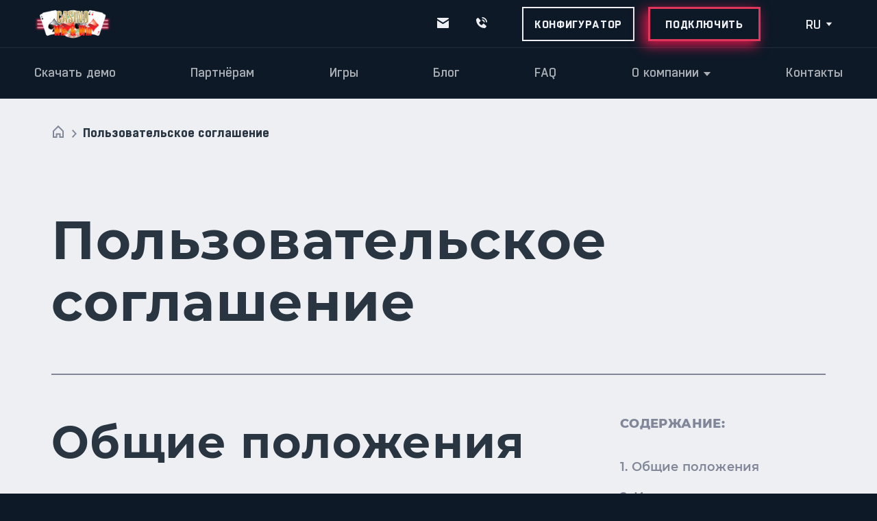

--- FILE ---
content_type: text/html; charset=UTF-8
request_url: https://winwincasino.net/terms
body_size: 31710
content:
<!DOCTYPE html>
<html lang="ru-RU" langjs="ru" >
<head>
    <meta charset="utf-8">
    <meta http-equiv="X-UA-Compatible" content="IE=edge">
    <meta name="viewport" content="width=device-width, initial-scale=1">

            <meta name="yandex-verification" content="234d1176666632d0" />
        <meta name="google-site-verification" content="F-4Y0qwnptk-T68AtOsUP4DWGFWlEndQVljHYd0seX8" />
    
    <link rel="shortcut icon" href="/public/img/favicon.png"
          type="image/x-icon"/>

    <link rel="stylesheet" href="/public/css/layouts.css?v=45">

    <title>Пользовательское Соглашение | Win Win Casino</title>
<meta name="keywords" content="">
<meta name="description" content="На этой странице находится пользовательское соглашение, в котором собрана информация об обработке ваших персональных данных">
    <link rel="canonical" href="https://winwincasino.net/terms" />

<meta property="og:url"                content="https://winwincasino.net/terms" />
<meta property="og:title"              content="Пользовательское Соглашение | Win Win Casino" />
<meta property="og:description"        content="На этой странице находится пользовательское соглашение, в котором собрана информация об обработке ваших персональных данных" />
<meta property="og:image" content="https://winwincasino.net/public/userfiles/content/2019-07/1920-1024.jpg" />
<meta property="og:image:type" content="image/jpeg" />
<meta property="og:image:width" content="800" />
<meta property="og:image:height" content="500" />

<meta name="twitter:card" content="summary_large_image">
<meta name="twitter:title" content="Пользовательское Соглашение | Win Win Casino">
<meta name="twitter:description" content="На этой странице находится пользовательское соглашение, в котором собрана информация об обработке ваших персональных данных">
<meta name="twitter:image" content="https://winwincasino.net/public/userfiles/content/2019-07/1920-1024.jpg"/>    
                        <link rel="alternate" hreflang="x-default" href="https://winwincasino.net/terms" />
                <link rel="alternate" hreflang="ru-RU" href="https://winwincasino.net/terms">
                    <link rel="alternate" hreflang="uk-UA" href="https://winwincasino.net/ua/terms">
        
    <meta name="csrf-token" content="NDNxWkRqNlkxUzdCaGgzblpJZW5FX2xkUmM3UVM1WkwJJ3xP7G5PwFWMqotmbNdM34SJu7zoOX4NY6wYJwZSSA==">

</head>
<body>


<div class="page-wrapper" id="page-wrapper">
<header class="wrapper header js-header" id="header">
    <div class="header__container">
                    <a href="/" class="header__logo">
                    <img src="/public/img/logo.png" alt="Win&Win Casino">
        </a>
        <nav class="menu">

            
<div class="menu__item menu__item--main">
    <a href="/" class="menu__link">Главная</a>
</div>
            <div class="menu__item  ">
                            <a href="/download" class="menu__link">Скачать демо</a>
                    </div>
            <div class="menu__item  ">
                            <a href="/for-partners" class="menu__link">Партнёрам</a>
                    </div>
            <div class="menu__item  ">
                            <a href="/games" class="menu__link">Игры</a>
                    </div>
            <div class="menu__item  ">
                            <a href="/blog" class="menu__link">Блог</a>
                    </div>
            <div class="menu__item  ">
                            <a href="/faq" class="menu__link">FAQ</a>
                    </div>
            <div class="menu__item menu__item--submenu ">
                            <a href="javascript:void(0)" class="menu__link menu__item--submenu_cursor">
                    О компании                    <i>
                        <svg width="12" height="6" viewBox="0 0 12 6" fill="none" xmlns="http://www.w3.org/2000/svg">
                            <path opacity="0.7" d="M6 6L0.803849 -9.78799e-07L11.1962 -7.02746e-08L6 6Z" fill="#EDEFF2"/>
                        </svg>
                    </i>
                </a>
                <div class="menu__2lvl">
                                            <div class="menu__2lvl-item">
                            <a href="/about-us" class="menu__2lvl-link ">О системе</a>
                        </div>
                                            <div class="menu__2lvl-item">
                            <a href="/casino-security" class="menu__2lvl-link ">Безопасность казино</a>
                        </div>
                                            <div class="menu__2lvl-item">
                            <a href="/casino-payment-systems" class="menu__2lvl-link ">Платежные системы</a>
                        </div>
                                            <div class="menu__2lvl-item">
                            <a href="/pravila" class="menu__2lvl-link ">Правила</a>
                        </div>
                                            <div class="menu__2lvl-item">
                            <a href="/author" class="menu__2lvl-link ">Об авторе</a>
                        </div>
                                    </div>
                    </div>
            <div class="menu__item  ">
                            <a href="/feedback" class="menu__link">Контакты</a>
                    </div>
    

            <div class="menu-mobile">
                <div class="menu-mobile__btns">
                                            <a href="/configurator" class="configurator__btn">Конфигуратор</a>
                                        <div class="mobile-callback-btn js-popup" data-popup="main-pop" data-id="1">Обратная связь</div>
                    <div class="menu-mobile__btn js-popup" data-popup="main-pop" data-id="2">Подключить систему</div>
                </div>
                <div class="menu-mobile__bottom">
                    <div class="menu-mobile__contacts">
                        <span class="menu-mobile__contacts-title">Свяжитесь с нами</span>

                        <div class="header__contacts">
                            <div class="header__contacts-item">
                                <svg width="17" height="15" viewBox="0 0 17 15" fill="none" xmlns="http://www.w3.org/2000/svg">
                                    <path d="M8.5 6.9L17 1.5V1C17 0.4 16.66 0 16.15 0H0.85C0.34 0 0 0.4 0 1V1.5L8.5 6.9Z" fill="#EDEFF2"/>
                                    <path d="M8.925 8.9C8.67 9 8.33 9 8.075 8.9L0 3.8V14C0 14.6 0.34 15 0.85 15H16.15C16.66 15 17 14.6 17 14V3.8L8.925 8.9Z" fill="#EDEFF2"/>
                                </svg>
                                <span>manager@win-win-casino.com</span>
                                <div class="header__contacts-tooltip">
                                    <!-- <a href="mailto:manager@win-win-casino.com" class="js-copied-text">manager@win-win-casino.com</a> -->
                                    <span class="js-copied-text">manager@win-win-casino.com</span>
                                    <div class="header__contacts-tooltip-btns">
                                        <div class="header__contacts-tooltip-btn js-copied-button">Копировать</div>
                                    </div>
                                    <div class="tooltip__warning">
                                        <div class="tooltip__warning-head" data-nosnippet>
    <svg width="20" height="20" viewBox="0 0 20 20" fill="none" xmlns="http://www.w3.org/2000/svg">
        <path d="M10.5039 1.79883H9.49608L0 17.3317L0.536058 18.2004H19.4639L20 17.3317L10.5039 1.79883ZM10.5858 15.6621H9.41423V14.4905H10.5858V15.6621ZM10.5858 13.1237H9.41423V6.8755H10.5858V13.1237Z" fill="#FAB81E"/>
        <defs>
            <rect width="20" height="20" fill="white"/>
        </defs>
    </svg>
    <div class="tooltip__warning-title">Внимание!</div>
</div>
<div class="tooltip__warning-text">
    Важно вводить указанный email <span>manager@win-win-casino.com</span> для избежания мошенничества!</div>                                    </div>
                                </div>
                                <div class="header__contacts-tooltip-copied hidden">
                                    <svg width="25" height="25" viewBox="0 0 25 25" fill="none" xmlns="http://www.w3.org/2000/svg">
                                        <path d="M12.5 0C10.0277 0 7.61099 0.733112 5.55538 2.10663C3.49976 3.48015 1.89761 5.43238 0.951511 7.71645C0.00541601 10.0005 -0.242126 12.5139 0.24019 14.9386C0.722505 17.3634 1.91301 19.5907 3.66117 21.3388C5.40933 23.087 7.63661 24.2775 10.0614 24.7598C12.4861 25.2421 14.9995 24.9946 17.2835 24.0485C19.5676 23.1024 21.5199 21.5002 22.8934 19.4446C24.2669 17.389 25 14.9723 25 12.5C25 9.18479 23.683 6.00537 21.3388 3.66116C18.9946 1.31696 15.8152 0 12.5 0ZM12.5 23.4375C10.3368 23.4375 8.22212 22.796 6.42345 21.5942C4.62479 20.3924 3.22291 18.6842 2.39507 16.6856C1.56724 14.687 1.35064 12.4879 1.77267 10.3662C2.19469 8.24453 3.23639 6.29565 4.76602 4.76602C6.29566 3.23638 8.24454 2.19469 10.3662 1.77266C12.4879 1.35063 14.687 1.56723 16.6856 2.39507C18.6842 3.2229 20.3924 4.62479 21.5942 6.42345C22.796 8.22211 23.4375 10.3368 23.4375 12.5C23.4375 15.4008 22.2852 18.1828 20.234 20.234C18.1828 22.2852 15.4008 23.4375 12.5 23.4375Z" fill="#01AB6E"/>
                                        <path d="M20.3124 7.89027C20.166 7.74476 19.968 7.66309 19.7616 7.66309C19.5552 7.66309 19.3572 7.74476 19.2108 7.89027L10.5389 16.5231L5.85142 11.8356C5.70845 11.6812 5.51002 11.59 5.29977 11.5819C5.08953 11.5739 4.88469 11.6496 4.73033 11.7926C4.57596 11.9356 4.48472 12.134 4.47666 12.3443C4.4686 12.5545 4.54439 12.7593 4.68736 12.9137L10.5389 18.7496L20.3124 8.99964C20.3856 8.92702 20.4437 8.84061 20.4834 8.74541C20.523 8.6502 20.5434 8.54809 20.5434 8.44496C20.5434 8.34182 20.523 8.23971 20.4834 8.14451C20.4437 8.0493 20.3856 7.9629 20.3124 7.89027Z" fill="#01AB6E"/>
                                    </svg>
                                    <span>Скопировано!</span>
                                </div>
                            </div>
                            <!-- <div class="header__contacts-item js-popup" data-popup="main-pop" data-id="1" data-title="Обратная связь">
                                <svg width="16" height="16" viewBox="0 0 16 16" fill="none" xmlns="http://www.w3.org/2000/svg">
                                    <path d="M8.4233 5.05249C10.1942 5.05249 10.9496 5.80786 10.9496 7.57879H12.6338C12.6338 4.86302 11.1391 3.3683 8.4233 3.3683V5.05249ZM11.305 9.63604C11.1432 9.48897 10.9305 9.41053 10.712 9.41729C10.4934 9.42404 10.286 9.51546 10.1336 9.67225L8.11846 11.7447C7.63341 11.652 6.65826 11.348 5.65448 10.3468C4.6507 9.34215 4.3467 8.36447 4.2566 7.88279L6.32732 5.8668C6.4843 5.71449 6.57585 5.50708 6.58261 5.28846C6.58937 5.06983 6.5108 4.85716 6.36353 4.69544L3.25197 1.274C3.10464 1.11177 2.89987 1.01337 2.68116 0.99969C2.46244 0.986011 2.24701 1.05813 2.08061 1.20073L0.253258 2.76788C0.107669 2.914 0.0207711 3.10847 0.00904943 3.3144C-0.00358206 3.52493 -0.244422 8.51184 3.6225 12.3804C6.99594 15.753 11.2216 15.9998 12.3854 15.9998C12.5555 15.9998 12.6599 15.9947 12.6877 15.993C12.8936 15.9815 13.088 15.8942 13.2334 15.748L14.7997 13.9198C14.9424 13.7535 15.0146 13.5381 15.0011 13.3194C14.9876 13.1007 14.8894 12.8959 14.7273 12.7484L11.305 9.63604Z" fill="#EDEFF2"/>
                                </svg>
                            </div> -->
                        </div>
                    </div>
                    <div class="mobile-callback-btn js-popup" data-popup="main-pop" data-id="1">Обратная связь</div>
                    <div class="menu-mobile__langsoc">
                        <div class="menu-mobile__soc">
                            <a href="https://www.facebook.com/Win-Win-Casino-106607084274120" target="_blank" class="menu-mobile__soc-item">
                                <svg width="28" height="28" viewBox="0 0 28 28" fill="none" xmlns="http://www.w3.org/2000/svg">
                                    <circle cx="14" cy="14" r="14" fill="#EDEFF2"/>
                                    <path d="M12.0743 22H15.5371V15.2547H18.6572L19 11.9032H15.5371V10.2105C15.5371 9.98719 15.6283 9.77299 15.7907 9.61507C15.953 9.45714 16.1732 9.36842 16.4028 9.36842H19V6H16.4028C15.2548 6 14.1538 6.44361 13.3421 7.23323C12.5303 8.02286 12.0743 9.09383 12.0743 10.2105V11.9032H10.3428L10 15.2547H12.0743V22Z" fill="#0D1927"/>
                                </svg>
                                <span>Facebook</span>
                            </a>
                            <!--<a href="https://www.quora.com/profile/Ivan-Mostovyi" target="_blank" class="menu-mobile__soc-item menu-mobile__soc-qr">
                                <svg width="28" height="28" viewBox="0 0 28 28" fill="none" xmlns="http://www.w3.org/2000/svg">
                                    <path d="M14 28C11.4661 28 9.1237 27.3757 6.97266 26.127C4.82161 24.8783 3.12174 23.1784 1.87305 21.0273C0.624349 18.8763 0 16.5339 0 14C0 11.4661 0.624349 9.1237 1.87305 6.97266C3.12174 4.82161 4.82161 3.12174 6.97266 1.87305C9.1237 0.624349 11.4661 0 14 0C16.5339 0 18.8763 0.624349 21.0273 1.87305C23.1784 3.12174 24.8783 4.82161 26.127 6.97266C27.3757 9.1237 28 11.4661 28 14C28 16.5339 27.3757 18.8763 26.127 21.0273C24.8783 23.1784 23.1784 24.8783 21.0273 26.127C18.8763 27.3757 16.5339 28 14 28ZM21 13.125C21 10.9557 20.3164 9.10091 18.9492 7.56055C17.582 6.02018 15.9323 5.25 14 5.25C12.0677 5.25 10.418 6.02018 9.05078 7.56055C7.68359 9.10091 7 10.9557 7 13.125C7 15.2943 7.68359 17.1491 9.05078 18.6895C10.418 20.2298 12.0677 21 14 21C15.1484 21 16.224 20.6992 17.2266 20.0977C17.6094 20.3529 18.0833 20.5671 18.6484 20.7402C19.2135 20.9134 19.7057 21 20.125 21C20.362 21 20.5671 20.9134 20.7402 20.7402C20.9134 20.5671 21 20.362 21 20.125C21 19.888 20.9134 19.6829 20.7402 19.5098C20.5671 19.3366 20.362 19.25 20.125 19.25C19.6693 19.25 19.2682 19.0768 18.9219 18.7305C20.3073 17.181 21 15.3125 21 13.125ZM14.875 15.75C14.638 15.75 14.4329 15.8366 14.2598 16.0098C14.0866 16.1829 14 16.388 14 16.625C14 16.862 14.0866 17.0671 14.2598 17.2402C14.4329 17.4134 14.638 17.5 14.875 17.5C15.3125 17.5 15.7135 17.6732 16.0781 18.0195C15.4583 18.8398 14.7656 19.25 14 19.25C13.0339 19.25 12.209 18.653 11.5254 17.459C10.8418 16.265 10.5 14.8203 10.5 13.125C10.5 11.4297 10.8418 9.98503 11.5254 8.79102C12.209 7.59701 13.0339 7 14 7C14.9661 7 15.791 7.59701 16.4746 8.79102C17.1582 9.98503 17.5 11.4297 17.5 13.125C17.5 14.2188 17.3359 15.2578 17.0078 16.2422C16.2422 15.9141 15.5312 15.75 14.875 15.75Z" fill="#EDEFF2"/>
                                </svg>
                                <span>Quora</span>
                            </a>-->
                            <a href="https://medium.com/@ivan-mostovyi" target="_blank" class="menu-mobile__soc-item">
                                <svg width="28" height="28" viewBox="0 0 28 28" fill="none" xmlns="http://www.w3.org/2000/svg">
                                    <circle cx="14" cy="14" r="14" fill="#EDEFF2"/>
                                    <path d="M15.2408 14.3496C15.2408 17.249 12.9259 19.5996 10.0704 19.5996C7.21479 19.5996 4.8999 17.249 4.8999 14.3496C4.8999 11.4502 7.21479 9.09961 10.0704 9.09961C12.9259 9.09961 15.2408 11.4502 15.2408 14.3496Z" fill="#0D1927"/>
                                    <path d="M21.0317 14.3496C21.0317 17.249 19.828 19.5996 18.3431 19.5996C16.8582 19.5996 15.6544 17.249 15.6544 14.3496C15.6544 11.4502 16.8582 9.09961 18.3431 9.09961C19.828 9.09961 21.0317 11.4502 21.0317 14.3496Z" fill="#0D1927"/>
                                    <path d="M22.2726 18.7596C22.7295 18.7596 23.0999 16.7851 23.0999 14.3496C23.0999 11.9141 22.7295 9.93961 22.2726 9.93961C21.8157 9.93961 21.4454 11.9141 21.4454 14.3496C21.4454 16.7851 21.8157 18.7596 22.2726 18.7596Z" fill="#0D1927"/>
                                </svg>
                                <span>Medium</span>
                            </a>
                            <a href="https://www.youtube.com/@WinWinCasinoslots" target="_blank" class="menu-mobile__soc-item menu-mobile__soc-youtube">
                                <svg width="28" height="22" viewBox="0 0 28 22" fill="none" xmlns="http://www.w3.org/2000/svg">
                                    <path fill-rule="evenodd" clip-rule="evenodd" d="M14 0C15.197 0 16.4248 0.0302501 17.6148 0.0797501L19.0204 0.14575L20.3658 0.224125L21.6258 0.308L22.7766 0.396C24.0257 0.489351 25.2011 1.0126 26.0959 1.87358C26.9908 2.73456 27.5475 3.87804 27.6682 5.10262L27.7242 5.687L27.8292 6.93825C27.9272 8.23487 28 9.64837 28 11C28 12.3516 27.9272 13.7651 27.8292 15.0618L27.7242 16.313L27.6682 16.8974C27.5475 18.1222 26.9905 19.2658 26.0954 20.1268C25.2003 20.9878 24.0245 21.511 22.7752 21.604L21.6272 21.6906L20.3672 21.7759L19.0204 21.8542L17.6148 21.9202C16.4106 21.9715 15.2054 21.9981 14 22C12.7946 21.9981 11.5894 21.9715 10.3852 21.9202L8.9796 21.8542L7.6342 21.7759L6.3742 21.6906L5.2234 21.604C3.97434 21.5106 2.79888 20.9874 1.90406 20.1264C1.00924 19.2654 0.452467 18.122 0.3318 16.8974L0.2758 16.313L0.1708 15.0618C0.0641658 13.7103 0.0071955 12.3555 0 11C0 9.64837 0.0728 8.23487 0.1708 6.93825L0.2758 5.687L0.3318 5.10262C0.45242 3.87826 1.009 2.73495 1.90353 1.874C2.79806 1.01304 3.97319 0.48966 5.222 0.396L6.3714 0.308L7.6314 0.224125L8.9782 0.14575L10.3838 0.0797501C11.5885 0.0284999 12.7942 0.00191067 14 0ZM11.2 7.66562V14.3344C11.2 14.9696 11.9 15.3656 12.46 15.0494L18.34 11.715C18.4679 11.6427 18.5742 11.5385 18.6481 11.413C18.722 11.2874 18.7609 11.145 18.7609 11C18.7609 10.855 18.722 10.7126 18.6481 10.587C18.5742 10.4615 18.4679 10.3573 18.34 10.285L12.46 6.952C12.3323 6.87957 12.1874 6.84145 12.0399 6.84147C11.8924 6.84149 11.7475 6.87966 11.6198 6.95213C11.4921 7.0246 11.386 7.12883 11.3123 7.25432C11.2386 7.3798 11.1999 7.52214 11.2 7.667V7.66562Z" fill="#EDEFF2"/>
                                </svg>
                                <span>Youtube</span>
                            </a>
                        </div>
                        <div class="menu-mobile__lang">
                                <a class="active">ru</a>
                                <a href="//winwincasino.net/ua/terms">ua</a>
                                        </div>
                    </div>
                </div>
            </div>
        </nav>
        <div class="menuopen js-menuopen">menu</div>
        <div class="header__mobile-btn">Обратная связь</div>
        <div class="header__additionally">
            <div class="header__contacts">
                <div class="header__contacts-item">
                    <svg width="17" height="15" viewBox="0 0 17 15" fill="none" xmlns="http://www.w3.org/2000/svg">
                        <path d="M8.5 6.9L17 1.5V1C17 0.4 16.66 0 16.15 0H0.85C0.34 0 0 0.4 0 1V1.5L8.5 6.9Z" fill="#EDEFF2"/>
                        <path d="M8.925 8.9C8.67 9 8.33 9 8.075 8.9L0 3.8V14C0 14.6 0.34 15 0.85 15H16.15C16.66 15 17 14.6 17 14V3.8L8.925 8.9Z" fill="#EDEFF2"/>
                    </svg>
                    <span>manager@win-win-casino.com</span>
                    <div class="header__contacts-tooltip">
                        <!-- <a href="mailto:manager@win-win-casino.com" class="js-copied-text">manager@win-win-casino.com</a> -->
                        <span class="js-copied-text">manager@win-win-casino.com</span>
                        <div class="header__contacts-tooltip-btns">
                            <div class="header__contacts-tooltip-btn js-copied-button">Копировать</div>
                        </div>
                        <div class="tooltip__warning">
                            <div class="tooltip__warning-head" data-nosnippet>
    <svg width="20" height="20" viewBox="0 0 20 20" fill="none" xmlns="http://www.w3.org/2000/svg">
        <path d="M10.5039 1.79883H9.49608L0 17.3317L0.536058 18.2004H19.4639L20 17.3317L10.5039 1.79883ZM10.5858 15.6621H9.41423V14.4905H10.5858V15.6621ZM10.5858 13.1237H9.41423V6.8755H10.5858V13.1237Z" fill="#FAB81E"/>
        <defs>
            <rect width="20" height="20" fill="white"/>
        </defs>
    </svg>
    <div class="tooltip__warning-title">Внимание!</div>
</div>
<div class="tooltip__warning-text">
    Важно вводить указанный email <span><a href="/cdn-cgi/l/email-protection" class="__cf_email__" data-cfemail="a4c9c5cac5c3c1d6e4d3cdca89d3cdca89c7c5d7cdcacb8ac7cbc9">[email&#160;protected]</a></span> для избежания мошенничества!</div>                        </div>
                    </div>
                    <div class="header__contacts-tooltip-copied hidden">
                        <svg width="25" height="25" viewBox="0 0 25 25" fill="none" xmlns="http://www.w3.org/2000/svg">
                            <path d="M12.5 0C10.0277 0 7.61099 0.733112 5.55538 2.10663C3.49976 3.48015 1.89761 5.43238 0.951511 7.71645C0.00541601 10.0005 -0.242126 12.5139 0.24019 14.9386C0.722505 17.3634 1.91301 19.5907 3.66117 21.3388C5.40933 23.087 7.63661 24.2775 10.0614 24.7598C12.4861 25.2421 14.9995 24.9946 17.2835 24.0485C19.5676 23.1024 21.5199 21.5002 22.8934 19.4446C24.2669 17.389 25 14.9723 25 12.5C25 9.18479 23.683 6.00537 21.3388 3.66116C18.9946 1.31696 15.8152 0 12.5 0ZM12.5 23.4375C10.3368 23.4375 8.22212 22.796 6.42345 21.5942C4.62479 20.3924 3.22291 18.6842 2.39507 16.6856C1.56724 14.687 1.35064 12.4879 1.77267 10.3662C2.19469 8.24453 3.23639 6.29565 4.76602 4.76602C6.29566 3.23638 8.24454 2.19469 10.3662 1.77266C12.4879 1.35063 14.687 1.56723 16.6856 2.39507C18.6842 3.2229 20.3924 4.62479 21.5942 6.42345C22.796 8.22211 23.4375 10.3368 23.4375 12.5C23.4375 15.4008 22.2852 18.1828 20.234 20.234C18.1828 22.2852 15.4008 23.4375 12.5 23.4375Z" fill="#01AB6E"/>
                            <path d="M20.3124 7.89027C20.166 7.74476 19.968 7.66309 19.7616 7.66309C19.5552 7.66309 19.3572 7.74476 19.2108 7.89027L10.5389 16.5231L5.85142 11.8356C5.70845 11.6812 5.51002 11.59 5.29977 11.5819C5.08953 11.5739 4.88469 11.6496 4.73033 11.7926C4.57596 11.9356 4.48472 12.134 4.47666 12.3443C4.4686 12.5545 4.54439 12.7593 4.68736 12.9137L10.5389 18.7496L20.3124 8.99964C20.3856 8.92702 20.4437 8.84061 20.4834 8.74541C20.523 8.6502 20.5434 8.54809 20.5434 8.44496C20.5434 8.34182 20.523 8.23971 20.4834 8.14451C20.4437 8.0493 20.3856 7.9629 20.3124 7.89027Z" fill="#01AB6E"/>
                        </svg>
                        <span>Скопировано!</span>
                    </div>
                </div>

                <div class="header__contacts-item js-popup" data-popup="main-pop" data-id="1" data-title="Обратная связь">
                    <svg width="17" height="16" viewBox="0 0 17 16" fill="none" xmlns="http://www.w3.org/2000/svg">
                        <path d="M14.3179 7.57805H16.0021C16.0021 3.25808 12.7407 0 8.41479 0V1.6842C11.8354 1.6842 14.3179 4.16249 14.3179 7.57805Z" fill="#EDEFF2"/>
                        <path d="M8.42318 5.05249C10.1941 5.05249 10.9495 5.80786 10.9495 7.57879H12.6337C12.6337 4.86302 11.1389 3.3683 8.42318 3.3683V5.05249ZM11.3048 9.63604C11.143 9.48897 10.9304 9.41053 10.7118 9.41729C10.4933 9.42404 10.2859 9.51546 10.1335 9.67225L8.11834 11.7447C7.63329 11.652 6.65814 11.348 5.65436 10.3468C4.65058 9.34215 4.34658 8.36447 4.25647 7.88279L6.3272 5.8668C6.48417 5.71449 6.57573 5.50708 6.58249 5.28846C6.58925 5.06983 6.51068 4.85716 6.36341 4.69544L3.25185 1.274C3.10452 1.11177 2.89975 1.01337 2.68104 0.99969C2.46232 0.986011 2.24689 1.05813 2.08049 1.20073L0.253136 2.76788C0.107547 2.914 0.020649 3.10847 0.00892736 3.3144C-0.00370413 3.52493 -0.244544 8.51184 3.62237 12.3804C6.99582 15.753 11.2215 15.9998 12.3853 15.9998C12.5554 15.9998 12.6598 15.9947 12.6876 15.993C12.8935 15.9815 13.0878 15.8942 13.2332 15.748L14.7996 13.9198C14.9423 13.7535 15.0145 13.5381 15.001 13.3194C14.9875 13.1007 14.8892 12.8959 14.7271 12.7484L11.3048 9.63604V9.63604Z" fill="#EDEFF2"/>
                    </svg>
                </div>
            </div>

                            <a href="/configurator" class="configurator__btn">Конфигуратор</a>
                        <div class="header__btn js-popup js-popup-auto-button" data-popup="main-pop" data-id="2" data-title="Подключить">Подключить</div>
            <div class="lang">
                    <div class="lang__current">
        <span>ru</span>
                    <svg width="10" height="6" viewBox="0 0 10 6" fill="none" xmlns="http://www.w3.org/2000/svg">
                <path d="M5.00195 6L9.33208 0.75H0.671826L5.00195 6Z" fill="#EDEFF2"/>
            </svg>
            </div>
        <div class="lang__wrapper">
                    <a href="//winwincasino.net/ua/terms" class="lang__item">ua</a>
            </div>
                </div>
        </div>
    </div>
</header>


    <!-- BEGIN CONTENT -->
<div class="page-body" id="page-body">
    <div class="textpage technical-page ">
        <div class="breadcrumbs">
            <div class="container">
                
<div class="breadcrumbs__wrapper">
    

                                <a class="breadcrumbs__item breadcrumbs__home" href="/" itemprop="item">
                <svg width="20" height="18" viewBox="0 0 20 18" fill="none" xmlns="http://www.w3.org/2000/svg">
                    <path d="M10 1.37187L17.0181 8.19332V9.80768V17H12.4578V13.6151V12.6151H11.4578H8.54217H7.54217V13.6151V17H2.98192V9.80768V8.19332L10 1.37187Z" stroke="#818799" stroke-width="2"/>
                </svg>
                <span style="display: none">Home</span>
                <meta itemprop="position" content="1" />
            </a>
                                                <a class="breadcrumbs__item"> Пользовательское соглашение                <meta itemprop="position" content="2" />
            </a>
                    
</div>
<script data-cfasync="false" src="/cdn-cgi/scripts/5c5dd728/cloudflare-static/email-decode.min.js"></script><script type="application/ld+json">
{
  "@context": "http://schema.org/",
  "@type": "BreadcrumbList",
  "itemListElement": [
    {
      "@type": "ListItem",
      "position": "1",
      "item": {
        "@id": "https://winwincasino.net/",
        "name": "https://winwincasino.net/"
              }
    },
        {
      "@type": "ListItem",
      "position": "2",
      "item": {
        "@id": "https://winwincasino.net/terms",
         "name": "Пользовательское соглашение"      }
    }
      ]
}
</script>            </div>
        </div>
        <div class="container">
            <div class="textpage-top">
                <h1>Пользовательское соглашение</h1>
            </div>
        </div>

        <div class="textpage__main">
            <div class="container">
                <div class="textpage__wrapper">
                    <div class="textpage__content">
                        <div class="textpage__content-wrapper">
                            <div class="content-here terms_container">
                                <h2><a id="Общие положения" name="Общие положения">Общие положения</a></h2>    <p>1.1. Настоящие правила регулируют отношения между Посетителем/Пользователем/Заказчиком и Исполнителем по предоставлению Услуг.</p>    <p>1.2. Исполнитель осуществляет размещение на Сайте информации о предлагаемых Услугах, иной информации, связанной с деятельностью Исполнителя. Внесение изменений, в том числе в сведений об оказании Услуг на Сайте и их стоимости, осуществляется Исполнителем в одностороннем порядке без предварительного уведомления Пользователя. Информация действительна до внесения Исполнителем соответствующих изменений, если иной срок не указан Исполнителем дополнительно.</p>    <p>1.3. Полным и безоговорочным согласием и принятием настоящих Правил является размещение Заказчиком Заявки в порядке, установленном на Сайте.</p>    <h2><a id="Используемые термины" name="Используемые термины">Используемые термины</a></h2>    <p>2.1. Посетитель Сайта &mdash; лицо, пришедшее на Сайт без цели размещения Заявки.</p>    <p>2.2. Пользователь &mdash; посетитель Сайта, принимающий условия настоящего Соглашения и желающий разместить Заявку на Сайте.</p>    <p>2.3. Заказчик &mdash; Пользователь, разместивший Заявку на Сайте.</p>    <p><img alt="Ознакомление с пользовательским соглашением" src="/public/userfiles/content/2019-07/1920-1024.jpg" style="width: 628px; height: 100px;" title="Пользовательское соглашение" loading="lazy" /></p>    <p>2.5. Сайт &mdash; Интернет-сайт, принадлежащий Исполнителю, расположенный в сети Интернет по адресу https://winwincasino.net/,&nbsp;где представлены Услуги.</p>    <p>2.6. Услуги &mdash; информационные услуги, оказываемые Исполнителем и доступные для Заявки на Сайте.</p>    <p>2.7. Заявка &mdash; должным образом оформленный запрос Заказчика на оказание Услуги, выбранной на Сайте.</p>    <h2><a id="Защита персональной информации" name="Защита персональной информации">Защита персональной информации</a></h2>    <p>3.1. Предоставляя свои персональные данные при отправке формы заявки на Сайте, Заказчик даёт Исполнителю своё согласие на обработку и использование своих персональных данных согласно &quot;Data Protection Act 2018&quot; № 12 от 23.05.2018 г. (Закон &laquo;О защите данных&raquo;) различными способами в целях, указанных в настоящем Соглашении.</p>    <p>3.2. Исполнитель использует персональные данные Заказчика в целях:</p>    <ul>  	<li>оформления Заказчиком Заявки на Сайте;</li>  	<li>обратной связи с Заказчиком.</li>  </ul>    <p>3.3. Персональные данные, которые собирает Исполнитель:</p>    <ul>  	<li>номер телефона Заказчика;</li>  	<li>адрес электронной почты Заказчика.</li>  </ul>    <p>3.4. Исполнитель обязуется не разглашать полученную от Заказчика информацию. При этом не считается нарушением обязательств разглашение информации в случае, когда обязанность такого раскрытия установлена требованиями действующего законодательства Великобритании.</p>    <h2><a id="Заключительные положения" name="Заключительные положения">Заключительные положения</a></h2>    <p>4.1. Исполнитель оставляет за собой право вносить изменения в одностороннем порядке в настоящие правила. Изменения условий настоящих правил вступают в силу после их публикации на Сайте.</p>                              </div>
                        </div>
                    </div>
                    <div class="content-nav">
                        
    <div class="content-nav__wrapper">
        <div class="content-nav__title">Содержание:</div>
        <div class="content-nav__box">

                            <div class="content-nav__item">
                    <div class="content-nav__item-box">
                        <a class="content-nav__link" href="#Общие положения">1. Общие положения</a>
                                            </div>
                                    </div>
                            <div class="content-nav__item">
                    <div class="content-nav__item-box">
                        <a class="content-nav__link" href="#Используемые термины">2. Используемые термины</a>
                                            </div>
                                    </div>
                            <div class="content-nav__item">
                    <div class="content-nav__item-box">
                        <a class="content-nav__link" href="#Защита персональной информации">3. Защита персональной информации</a>
                                            </div>
                                    </div>
                            <div class="content-nav__item">
                    <div class="content-nav__item-box">
                        <a class="content-nav__link" href="#Заключительные положения">4. Заключительные положения</a>
                                            </div>
                                    </div>
            

        </div>
    </div>

                    </div>
                </div>

            </div>
        </div>

    </div>
</div>

<script type="application/ld+json">
{
  "@context": "http://schema.org",
  "@type": "Organization",
  "name": "Win-win-casino",
  "alternateName": "Вин-вин-казино",
  "url": "https://win-win-casino.com/",
  "logo": "https://win-win-casino.com/public/images/logo.png",
  "contactPoint": {
    "@type": "ContactPoint",
    "contactType": "customer service",
    "url": "https://win-win-casino.com/feedback",
    "email": "manager@win-win-casino.com"
  },
  "sameAs":""
}
</script>

<script>
    window.addEventListener('librariesLoaded', function() {
        if ($('.terms_container').length != 0) {
            $.getScript('/public/js/enquire.js', function () {
                /*********** page terms ************/

                enquire.register("screen and (min-width: 1280px)", {
                    match: function () {
                        $('.terms_container img').attr("src", "/public/img/terms/" + langUrl + "/1920-1280.jpg").attr('id', '').css('width', 'auto').css('height', 'auto');
                    }
                });

                enquire.register("screen and (min-width: 1024px) and (max-width: 1279px)", {
                    match: function () {
                        $('.terms_container img').attr("src", "/public/img/terms/" + langUrl + "/1024.jpg").attr('id', '').css('width', 'auto').css('height', 'auto');
                    }
                });

                enquire.register("screen and (min-width: 768px) and (max-width: 1023px)", {
                    match: function () {
                        $('.terms_container img').attr("src", "/public/img/terms/" + langUrl + "/768.jpg").attr('id', '').css('width', 'auto').css('height', 'auto');
                    }
                });

                enquire.register("screen and (min-width: 480px) and (max-width: 767px)", {
                    match: function () {
                        $('.terms_container img').attr("src", "/public/img/terms/" + langUrl + "/480.jpg").attr('id', '').css('width', 'auto').css('height', 'auto');
                    }
                });

                enquire.register("screen and (min-width: 375px) and (max-width: 479px)", {
                    match: function () {
                        $('.terms_container img').attr("src", "/public/img/terms/" + langUrl + "/375.jpg").attr('id', '').css('width', '335px').css('height', 'auto');
                    }
                });

                enquire.register("screen and (max-width: 374px)", {
                    match: function () {
                        $('.terms_container img').attr("src", "/public/img/terms/" + langUrl + "/320.jpg").attr('id', '').css('width', '280px').css('height', 'auto');
                    }
                });
            });
        }
    });
</script>    <!-- END OF CONTENT -->


<footer class="wrapper footer" id="footer">
    <div class="footer__container">
        <div class="footer__logo">
            <img src="/public/img/logo-footer.png" loading="lazy" alt="Win&Win Casino">
        </div>
        <div class="footer__column-wrapper">
            <div class="footer__column">
                <span class="footer__column-title">Компания</span>

                                <div class="footer__column-content">
            <div class="footer__menu">
                                                                                        <div class="footer__menu-column">
                                            <a href="/download" class="">Скачать демо</a>
                    
                                                            <a href="/for-partners" class="">Партнёрам</a>
                    
                                                            <a href="/games" class="">Игры</a>
                    
                                                            <a href="/blog" class="">Блог</a>
                    
                                                            <a href="/configurator" class="">Конфигуратор</a>
                    
                                                                                                </div>
                                                    <div class="footer__menu-column">
                                            <a href="/guarantees" class="">Гарантии</a>
                    
                                                            <a href="/faq" class="">FAQ</a>
                    
                                                            <a href="/about-us" class="">О компании</a>
                    
                                                            <a href="/feedback" class="">Контакты</a>
                                            </div>
                    
                            </div>
        </div>
    
            </div>
            <div class="footer__column">
                <span class="footer__column-title">Контакты</span>
                <div class="footer__column-content">
                    <div class="footer__contacts">

                        <div class="header__contacts">
                            <div class="header__contacts-item">
                                <svg width="17" height="15" viewBox="0 0 17 15" fill="none" xmlns="http://www.w3.org/2000/svg">
                                    <path d="M8.5 6.9L17 1.5V1C17 0.4 16.66 0 16.15 0H0.85C0.34 0 0 0.4 0 1V1.5L8.5 6.9Z" fill="#EDEFF2"/>
                                    <path d="M8.925 8.9C8.67 9 8.33 9 8.075 8.9L0 3.8V14C0 14.6 0.34 15 0.85 15H16.15C16.66 15 17 14.6 17 14V3.8L8.925 8.9Z" fill="#EDEFF2"/>
                                </svg>
                                <span>manager@win-win-casino.com</span>
                                <div class="header__contacts-tooltip">
                                    
                                    <a href="mailto:manager@win-win-casino.com" class="js-copied-text">manager@win-win-casino.com</a>
                                    
                                    <div class="header__contacts-tooltip-btns">
                                        <div class="header__contacts-tooltip-btn js-copied-button">Копировать</div>
                                    </div>
                                    <div class="tooltip__warning">
                                        <div class="tooltip__warning-head" data-nosnippet>
    <svg width="20" height="20" viewBox="0 0 20 20" fill="none" xmlns="http://www.w3.org/2000/svg">
        <path d="M10.5039 1.79883H9.49608L0 17.3317L0.536058 18.2004H19.4639L20 17.3317L10.5039 1.79883ZM10.5858 15.6621H9.41423V14.4905H10.5858V15.6621ZM10.5858 13.1237H9.41423V6.8755H10.5858V13.1237Z" fill="#FAB81E"/>
        <defs>
            <rect width="20" height="20" fill="white"/>
        </defs>
    </svg>
    <div class="tooltip__warning-title">Внимание!</div>
</div>
<div class="tooltip__warning-text">
    Важно вводить указанный email <span>manager@win-win-casino.com</span> для избежания мошенничества!</div>                                    </div>
                                </div>
                                <div class="header__contacts-tooltip-copied hidden">
                                    <svg width="25" height="25" viewBox="0 0 25 25" fill="none" xmlns="http://www.w3.org/2000/svg">
                                        <path d="M12.5 0C10.0277 0 7.61099 0.733112 5.55538 2.10663C3.49976 3.48015 1.89761 5.43238 0.951511 7.71645C0.00541601 10.0005 -0.242126 12.5139 0.24019 14.9386C0.722505 17.3634 1.91301 19.5907 3.66117 21.3388C5.40933 23.087 7.63661 24.2775 10.0614 24.7598C12.4861 25.2421 14.9995 24.9946 17.2835 24.0485C19.5676 23.1024 21.5199 21.5002 22.8934 19.4446C24.2669 17.389 25 14.9723 25 12.5C25 9.18479 23.683 6.00537 21.3388 3.66116C18.9946 1.31696 15.8152 0 12.5 0ZM12.5 23.4375C10.3368 23.4375 8.22212 22.796 6.42345 21.5942C4.62479 20.3924 3.22291 18.6842 2.39507 16.6856C1.56724 14.687 1.35064 12.4879 1.77267 10.3662C2.19469 8.24453 3.23639 6.29565 4.76602 4.76602C6.29566 3.23638 8.24454 2.19469 10.3662 1.77266C12.4879 1.35063 14.687 1.56723 16.6856 2.39507C18.6842 3.2229 20.3924 4.62479 21.5942 6.42345C22.796 8.22211 23.4375 10.3368 23.4375 12.5C23.4375 15.4008 22.2852 18.1828 20.234 20.234C18.1828 22.2852 15.4008 23.4375 12.5 23.4375Z" fill="#01AB6E"/>
                                        <path d="M20.3124 7.89027C20.166 7.74476 19.968 7.66309 19.7616 7.66309C19.5552 7.66309 19.3572 7.74476 19.2108 7.89027L10.5389 16.5231L5.85142 11.8356C5.70845 11.6812 5.51002 11.59 5.29977 11.5819C5.08953 11.5739 4.88469 11.6496 4.73033 11.7926C4.57596 11.9356 4.48472 12.134 4.47666 12.3443C4.4686 12.5545 4.54439 12.7593 4.68736 12.9137L10.5389 18.7496L20.3124 8.99964C20.3856 8.92702 20.4437 8.84061 20.4834 8.74541C20.523 8.6502 20.5434 8.54809 20.5434 8.44496C20.5434 8.34182 20.523 8.23971 20.4834 8.14451C20.4437 8.0493 20.3856 7.9629 20.3124 7.89027Z" fill="#01AB6E"/>
                                    </svg>
                                    <span>Скопировано!</span>
                                </div>
                            </div>

                            <div class="header__contacts-item js-popup" data-popup="main-pop" data-id="1" data-title="Обратная связь">
                                <svg width="16" height="16" viewBox="0 0 16 16" fill="none" xmlns="http://www.w3.org/2000/svg">
                                    <path d="M8.4233 5.05249C10.1942 5.05249 10.9496 5.80786 10.9496 7.57879H12.6338C12.6338 4.86302 11.1391 3.3683 8.4233 3.3683V5.05249ZM11.305 9.63604C11.1432 9.48897 10.9305 9.41053 10.712 9.41729C10.4934 9.42404 10.286 9.51546 10.1336 9.67225L8.11846 11.7447C7.63341 11.652 6.65826 11.348 5.65448 10.3468C4.6507 9.34215 4.3467 8.36447 4.2566 7.88279L6.32732 5.8668C6.4843 5.71449 6.57585 5.50708 6.58261 5.28846C6.58937 5.06983 6.5108 4.85716 6.36353 4.69544L3.25197 1.274C3.10464 1.11177 2.89987 1.01337 2.68116 0.99969C2.46244 0.986011 2.24701 1.05813 2.08061 1.20073L0.253258 2.76788C0.107669 2.914 0.0207711 3.10847 0.00904943 3.3144C-0.00358206 3.52493 -0.244422 8.51184 3.6225 12.3804C6.99594 15.753 11.2216 15.9998 12.3854 15.9998C12.5555 15.9998 12.6599 15.9947 12.6877 15.993C12.8936 15.9815 13.088 15.8942 13.2334 15.748L14.7997 13.9198C14.9424 13.7535 15.0146 13.5381 15.0011 13.3194C14.9876 13.1007 14.8894 12.8959 14.7273 12.7484L11.305 9.63604Z" fill="#EDEFF2"/>
                                </svg>
                            </div>
                        </div>

                        <div class="footer__contacts-btn js-popup" data-popup="main-pop" data-id="1" data-title="Обратная связь">Обратная связь</div>
                    </div>
                </div>
            </div>
            <div class="footer__column">
                <span class="footer__column-title">Соцсети</span>
                <div class="footer__column-content">
                    <div class="footer__soclang">
                        <div class="footer__soc">
                            <a href="https://www.facebook.com/Win-Win-Casino-106607084274120" target="_blank" class="footer__soc-item">
                                <svg width="28" height="28" viewBox="0 0 28 28" fill="none" xmlns="http://www.w3.org/2000/svg">
                                    <circle cx="14" cy="14" r="14" fill="#EDEFF2"/>
                                    <path d="M12.0743 22H15.5371V15.2547H18.6572L19 11.9032H15.5371V10.2105C15.5371 9.98719 15.6283 9.77299 15.7907 9.61507C15.953 9.45714 16.1732 9.36842 16.4028 9.36842H19V6H16.4028C15.2548 6 14.1538 6.44361 13.3421 7.23323C12.5303 8.02286 12.0743 9.09383 12.0743 10.2105V11.9032H10.3428L10 15.2547H12.0743V22Z" fill="#0D1927"/>
                                </svg>
                                <span>Facebook</span>
                            </a>
                            <!--<a href="https://www.quora.com/profile/Ivan-Mostovyi" target="_blank" class="footer__soc-item soc-item-quora">
                                <svg width="28" height="28" viewBox="0 0 28 28" fill="none" xmlns="http://www.w3.org/2000/svg">
                                    <path d="M14 28C11.4661 28 9.1237 27.3757 6.97266 26.127C4.82161 24.8783 3.12174 23.1784 1.87305 21.0273C0.624349 18.8763 0 16.5339 0 14C0 11.4661 0.624349 9.1237 1.87305 6.97266C3.12174 4.82161 4.82161 3.12174 6.97266 1.87305C9.1237 0.624349 11.4661 0 14 0C16.5339 0 18.8763 0.624349 21.0273 1.87305C23.1784 3.12174 24.8783 4.82161 26.127 6.97266C27.3757 9.1237 28 11.4661 28 14C28 16.5339 27.3757 18.8763 26.127 21.0273C24.8783 23.1784 23.1784 24.8783 21.0273 26.127C18.8763 27.3757 16.5339 28 14 28ZM21 13.125C21 10.9557 20.3164 9.10091 18.9492 7.56055C17.582 6.02018 15.9323 5.25 14 5.25C12.0677 5.25 10.418 6.02018 9.05078 7.56055C7.68359 9.10091 7 10.9557 7 13.125C7 15.2943 7.68359 17.1491 9.05078 18.6895C10.418 20.2298 12.0677 21 14 21C15.1484 21 16.224 20.6992 17.2266 20.0977C17.6094 20.3529 18.0833 20.5671 18.6484 20.7402C19.2135 20.9134 19.7057 21 20.125 21C20.362 21 20.5671 20.9134 20.7402 20.7402C20.9134 20.5671 21 20.362 21 20.125C21 19.888 20.9134 19.6829 20.7402 19.5098C20.5671 19.3366 20.362 19.25 20.125 19.25C19.6693 19.25 19.2682 19.0768 18.9219 18.7305C20.3073 17.181 21 15.3125 21 13.125ZM14.875 15.75C14.638 15.75 14.4329 15.8366 14.2598 16.0098C14.0866 16.1829 14 16.388 14 16.625C14 16.862 14.0866 17.0671 14.2598 17.2402C14.4329 17.4134 14.638 17.5 14.875 17.5C15.3125 17.5 15.7135 17.6732 16.0781 18.0195C15.4583 18.8398 14.7656 19.25 14 19.25C13.0339 19.25 12.209 18.653 11.5254 17.459C10.8418 16.265 10.5 14.8203 10.5 13.125C10.5 11.4297 10.8418 9.98503 11.5254 8.79102C12.209 7.59701 13.0339 7 14 7C14.9661 7 15.791 7.59701 16.4746 8.79102C17.1582 9.98503 17.5 11.4297 17.5 13.125C17.5 14.2188 17.3359 15.2578 17.0078 16.2422C16.2422 15.9141 15.5312 15.75 14.875 15.75Z" fill="#EDEFF2"/>
                                </svg>
                                <span>Quora</span>
                            </a>-->
                            <a href="https://medium.com/@ivan-mostovyi" target="_blank" class="footer__soc-item">
                                <svg width="28" height="28" viewBox="0 0 28 28" fill="none" xmlns="http://www.w3.org/2000/svg">
                                    <circle cx="14" cy="14" r="14" fill="#EDEFF2"/>
                                    <path d="M15.2408 14.3496C15.2408 17.249 12.9259 19.5996 10.0704 19.5996C7.21479 19.5996 4.8999 17.249 4.8999 14.3496C4.8999 11.4502 7.21479 9.09961 10.0704 9.09961C12.9259 9.09961 15.2408 11.4502 15.2408 14.3496Z" fill="#0D1927"/>
                                    <path d="M21.0317 14.3496C21.0317 17.249 19.828 19.5996 18.3431 19.5996C16.8582 19.5996 15.6544 17.249 15.6544 14.3496C15.6544 11.4502 16.8582 9.09961 18.3431 9.09961C19.828 9.09961 21.0317 11.4502 21.0317 14.3496Z" fill="#0D1927"/>
                                    <path d="M22.2726 18.7596C22.7295 18.7596 23.0999 16.7851 23.0999 14.3496C23.0999 11.9141 22.7295 9.93961 22.2726 9.93961C21.8157 9.93961 21.4454 11.9141 21.4454 14.3496C21.4454 16.7851 21.8157 18.7596 22.2726 18.7596Z" fill="#0D1927"/>
                                </svg>
                                <span>Medium</span>
                            </a>
                            <a href="https://www.youtube.com/@WinWinCasinoslots" target="_blank" class="footer__soc-item soc-item-youtube">
                                <svg width="28" height="22" viewBox="0 0 28 22" fill="none" xmlns="http://www.w3.org/2000/svg">
                                    <path fill-rule="evenodd" clip-rule="evenodd" d="M14 0C15.197 0 16.4248 0.0302501 17.6148 0.0797501L19.0204 0.14575L20.3658 0.224125L21.6258 0.308L22.7766 0.396C24.0257 0.489351 25.2011 1.0126 26.0959 1.87358C26.9908 2.73456 27.5475 3.87804 27.6682 5.10262L27.7242 5.687L27.8292 6.93825C27.9272 8.23487 28 9.64837 28 11C28 12.3516 27.9272 13.7651 27.8292 15.0618L27.7242 16.313L27.6682 16.8974C27.5475 18.1222 26.9905 19.2658 26.0954 20.1268C25.2003 20.9878 24.0245 21.511 22.7752 21.604L21.6272 21.6906L20.3672 21.7759L19.0204 21.8542L17.6148 21.9202C16.4106 21.9715 15.2054 21.9981 14 22C12.7946 21.9981 11.5894 21.9715 10.3852 21.9202L8.9796 21.8542L7.6342 21.7759L6.3742 21.6906L5.2234 21.604C3.97434 21.5106 2.79888 20.9874 1.90406 20.1264C1.00924 19.2654 0.452467 18.122 0.3318 16.8974L0.2758 16.313L0.1708 15.0618C0.0641658 13.7103 0.0071955 12.3555 0 11C0 9.64837 0.0728 8.23487 0.1708 6.93825L0.2758 5.687L0.3318 5.10262C0.45242 3.87826 1.009 2.73495 1.90353 1.874C2.79806 1.01304 3.97319 0.48966 5.222 0.396L6.3714 0.308L7.6314 0.224125L8.9782 0.14575L10.3838 0.0797501C11.5885 0.0284999 12.7942 0.00191067 14 0ZM11.2 7.66562V14.3344C11.2 14.9696 11.9 15.3656 12.46 15.0494L18.34 11.715C18.4679 11.6427 18.5742 11.5385 18.6481 11.413C18.722 11.2874 18.7609 11.145 18.7609 11C18.7609 10.855 18.722 10.7126 18.6481 10.587C18.5742 10.4615 18.4679 10.3573 18.34 10.285L12.46 6.952C12.3323 6.87957 12.1874 6.84145 12.0399 6.84147C11.8924 6.84149 11.7475 6.87966 11.6198 6.95213C11.4921 7.0246 11.386 7.12883 11.3123 7.25432C11.2386 7.3798 11.1999 7.52214 11.2 7.667V7.66562Z" fill="#EDEFF2"/>
                                </svg>
                                <span>Youtube</span>
                            </a>
                        </div>
                        <div class="footer__lang">
                                <a class="active">ru</a>
                                <a href="//winwincasino.net/ua/terms">ua</a>
                                        </div>
                    </div>
                </div>
            </div>
        </div>
    </div>
        <div class="footer__copyright">
        Copyright 2012-2026 © Win&Win Casino. All Rights Reserved
                | <a href="/cookies">Cookies</a>
                | <a href="/gdpr">GDPR</a>
                | <a href="/terms">Пользовательское соглашение</a>
                | <a href="/karta-sayta">Карта сайта</a>
                | <a href="/accessibility">Доступность</a>
                    | <a href="/disclaimer">Дисклеймер</a>
                | <a href="/terms-and-conditions-of-use">Правила и условия использования</a>
            </div>
</footer>

    
    <div class="side__panel">
        <div class="side__item js-popup" data-popup="main-pop" data-id="2">
            <svg width="28" height="28" viewBox="0 0 28 28" fill="none" xmlns="http://www.w3.org/2000/svg">
                <path d="M12.3238 25.0004C13.33 25.0004 14.1457 24.1797 14.1457 23.1672C14.1457 22.1547 13.33 21.334 12.3238 21.334C11.3176 21.334 10.502 22.1547 10.502 23.1672C10.502 24.1797 11.3176 25.0004 12.3238 25.0004Z" fill="#818799"/>
                <path d="M20.8253 25.0004C21.8315 25.0004 22.6471 24.1797 22.6471 23.1672C22.6471 22.1547 21.8315 21.334 20.8253 21.334C19.8191 21.334 19.0034 22.1547 19.0034 23.1672C19.0034 24.1797 19.8191 25.0004 20.8253 25.0004Z" fill="#818799"/>
                <path d="M15.3601 15.2229H17.7892V11.5687H21.4208V9.12441H17.7892V5.48242H15.3601V9.12441H11.7285V11.5687H15.3601V15.2229Z" fill="#818799"/>
                <path d="M11.7166 20.11H21.4332C21.6779 20.1093 21.9166 20.0342 22.1182 19.8946C22.3197 19.7551 22.4747 19.5575 22.5628 19.3278L26 10.3329H23.4008L20.5951 17.6657H12.5304L7.07692 4.50324C6.89202 4.05723 6.57988 3.67639 6.17994 3.40883C5.78001 3.14126 5.31022 2.999 4.82996 3.00001H2V5.44429H4.82996L10.5992 19.3523C10.6903 19.5755 10.845 19.7665 11.0439 19.9014C11.2427 20.0362 11.4768 20.1088 11.7166 20.11Z" fill="#818799"/>
            </svg>
            <span>Подключить</span>
        </div>
        <a href="/download" class="side__item">
            DEMO
            <span>Демоверсия</span>
        </a>
                    <a href="/configurator" class="side__item side__item-conf">
                <svg width="28" height="28" viewBox="0 0 28 28" fill="none" xmlns="http://www.w3.org/2000/svg">
                    <path d="M24.3252 16.9747C24.1395 16.8555 23.9264 16.7858 23.7062 16.7724C23.486 16.759 23.2661 16.8023 23.0673 16.8981C22.8306 17.0066 22.5731 17.0626 22.3127 17.0622C22.0723 17.0633 21.8343 17.0143 21.614 16.9182C21.3936 16.8222 21.1958 16.6812 21.033 16.5044C20.7511 16.207 20.5826 15.8201 20.5567 15.4112C20.5308 15.0023 20.6492 14.5972 20.8912 14.2666C21.1333 13.9361 21.4837 13.7009 21.8814 13.6022C22.279 13.5034 22.6987 13.5473 23.0673 13.7262C23.2669 13.8199 23.4867 13.8618 23.7067 13.8481C23.9267 13.8344 24.1397 13.7656 24.326 13.6479C24.5124 13.5302 24.6661 13.3675 24.773 13.1747C24.8799 12.982 24.9365 12.7654 24.9377 12.545V7.87467C24.9348 7.2954 24.7034 6.74066 24.2938 6.33105C23.8842 5.92144 23.3294 5.69005 22.7502 5.68717H19.2502C19.2485 5.08928 19.1255 4.49795 18.8886 3.94899C18.6517 3.40002 18.3059 2.90484 17.872 2.49342C17.2677 1.93104 16.5168 1.55065 15.7059 1.396C14.8949 1.24135 14.0568 1.31872 13.2879 1.61921C12.5189 1.9197 11.8504 2.43111 11.3592 3.09462C10.868 3.75814 10.574 4.54682 10.5111 5.36998C10.502 5.47545 10.4983 5.58132 10.5002 5.68717H7.00016C6.42088 5.69005 5.86615 5.92144 5.45654 6.33105C5.04692 6.74066 4.81553 7.2954 4.81266 7.87467V10.9372C4.21477 10.9389 3.62344 11.0619 3.07447 11.2988C2.52551 11.5356 2.03033 11.8815 1.61891 12.3153C1.05653 12.9197 0.67614 13.6705 0.52149 14.4815C0.366841 15.2924 0.444209 16.1305 0.744698 16.8995C1.04519 17.6684 1.55659 18.3369 2.22011 18.8281C2.88363 19.3193 3.67231 19.6133 4.49547 19.6762H4.81266V22.7387C4.81553 23.318 5.04692 23.8727 5.45654 24.2824C5.86615 24.692 6.42088 24.9234 7.00016 24.9262H22.7502C23.3294 24.9234 23.8842 24.692 24.2938 24.2824C24.7034 23.8727 24.9348 23.318 24.9377 22.7387V18.0794C24.9377 17.8584 24.8816 17.641 24.7744 17.4477C24.6672 17.2545 24.5126 17.0917 24.3252 16.9747ZM22.3127 22.3122H7.43766V18.0794C7.43652 17.859 7.37989 17.6424 7.273 17.4496C7.1661 17.2569 7.01239 17.0942 6.82604 16.9765C6.63969 16.8588 6.4267 16.7899 6.20672 16.7762C5.98674 16.7625 5.76686 16.8044 5.56735 16.8981C5.19874 17.077 4.77904 17.1209 4.38138 17.0222C3.98372 16.9234 3.63332 16.6883 3.39125 16.3577C3.14917 16.0271 3.03076 15.6221 3.05666 15.2132C3.08256 14.8042 3.25112 14.4174 3.53297 14.12C3.69575 13.9431 3.89364 13.8022 4.11398 13.7061C4.33433 13.6101 4.57229 13.561 4.81266 13.5622C5.07311 13.5618 5.33057 13.6177 5.56735 13.7262C5.76686 13.8199 5.98674 13.8618 6.20672 13.8481C6.4267 13.8344 6.63969 13.7656 6.82604 13.6479C7.01239 13.5302 7.1661 13.3675 7.273 13.1747C7.37989 12.982 7.43652 12.7654 7.43766 12.545V8.31217H12.108C12.3284 8.31103 12.5449 8.2544 12.7377 8.14751C12.9304 8.04062 13.0932 7.88691 13.2109 7.70055C13.3286 7.5142 13.3974 7.30121 13.4111 7.08123C13.4248 6.86125 13.3829 6.64137 13.2892 6.44186C13.1678 6.18332 13.1111 5.89914 13.1241 5.61382C13.137 5.32849 13.2191 5.05059 13.3633 4.80408C13.5076 4.55756 13.7096 4.34984 13.9521 4.19881C14.1945 4.04778 14.47 3.95799 14.7548 3.93717C14.9942 3.92227 15.2341 3.95643 15.4598 4.03754C15.6855 4.11865 15.8922 4.24501 16.0674 4.40887C16.2425 4.57272 16.3823 4.77063 16.4782 4.99044C16.5741 5.21025 16.6241 5.44734 16.6252 5.68717C16.6256 5.94762 16.5696 6.20508 16.4611 6.44186C16.3674 6.64137 16.3255 6.86125 16.3392 7.08123C16.3529 7.30121 16.4218 7.5142 16.5395 7.70055C16.6571 7.88691 16.8199 8.04062 17.0126 8.14751C17.2054 8.2544 17.4219 8.31103 17.6423 8.31217H22.3127V10.9372H21.9955C21.1723 11.0001 20.3836 11.2941 19.7201 11.7853C19.0566 12.2765 18.5452 12.945 18.2447 13.7139C17.9442 14.4829 17.8668 15.321 18.0215 16.132C18.1761 16.9429 18.5565 17.6937 19.1189 18.2981C19.5294 18.7339 20.0242 19.0818 20.5732 19.3206C21.1222 19.5593 21.714 19.6841 22.3127 19.6872V22.3122Z" fill="#EDEFF2"/>
                </svg>
                <span>Конфигуратор</span>
            </a>
                <a class="side__item js-shared addthis_button_more">
            <svg width="28" height="28" viewBox="0 0 28 28" fill="none" xmlns="http://www.w3.org/2000/svg">
                <path d="M4 14C4 16.0216 5.58353 17.6667 7.52941 17.6667C8.46353 17.6667 9.30824 17.2817 9.94 16.6644L16.9882 20.8493C16.9671 21.0082 16.9412 21.1671 16.9412 21.3333C16.9412 23.3549 18.5247 25 20.4706 25C22.4165 25 24 23.3549 24 21.3333C24 19.3118 22.4165 17.6667 20.4706 17.6667C19.5365 17.6667 18.6918 18.0517 18.06 18.6689L11.0118 14.4852C11.0329 14.3251 11.0588 14.1662 11.0588 14C11.0588 13.8338 11.0329 13.6749 11.0118 13.5148L18.06 9.33111C18.6918 9.94833 19.5365 10.3333 20.4706 10.3333C22.4165 10.3333 24 8.68822 24 6.66667C24 4.64511 22.4165 3 20.4706 3C18.5247 3 16.9412 4.64511 16.9412 6.66667C16.9412 6.83289 16.9671 6.99178 16.9882 7.15189L9.94 11.3356C9.28942 10.6935 8.42675 10.3348 7.52941 10.3333C5.58353 10.3333 4 11.9784 4 14Z" fill="#818799"/>
            </svg>
            <span>Поделиться</span>
        </a>

        <div class="side__item js-ontop">
            <svg width="26" height="26" viewBox="0 0 26 26" fill="none" xmlns="http://www.w3.org/2000/svg">
                <path fill-rule="evenodd" clip-rule="evenodd" d="M0.841815 14.2831C1.01018 14.4519 1.21019 14.5858 1.43039 14.6772C1.65059 14.7685 1.88666 14.8156 2.12507 14.8156C2.36347 14.8156 2.59954 14.7685 2.81974 14.6772C3.03994 14.5858 3.23995 14.4519 3.40832 14.2831L13.0001 4.6877L22.5918 14.2831C22.9322 14.6234 23.3938 14.8146 23.8751 14.8146C24.3564 14.8146 24.818 14.6234 25.1583 14.2831C25.4987 13.9427 25.6899 13.4811 25.6899 12.9998C25.6899 12.5185 25.4987 12.0569 25.1583 11.7166L14.2833 0.841571C14.1149 0.672779 13.9149 0.538861 13.6947 0.447488C13.4745 0.356114 13.2385 0.309082 13.0001 0.309082C12.7617 0.309082 12.5256 0.356114 12.3054 0.447488C12.0852 0.538861 11.8852 0.672779 11.7168 0.841571L0.841815 11.7166C0.673023 11.8849 0.539105 12.0849 0.447732 12.3052C0.356358 12.5254 0.309326 12.7614 0.309326 12.9998C0.309326 13.2382 0.356358 13.4743 0.447732 13.6945C0.539105 13.9147 0.673023 14.1147 0.841815 14.2831Z" fill="#818799"/>
                <path fill-rule="evenodd" clip-rule="evenodd" d="M13 25.6875C13.4807 25.6875 13.9417 25.4965 14.2816 25.1566C14.6215 24.8167 14.8125 24.3557 14.8125 23.875V5.75C14.8125 5.2693 14.6215 4.80828 14.2816 4.46837C13.9417 4.12846 13.4807 3.9375 13 3.9375C12.5193 3.9375 12.0583 4.12846 11.7184 4.46837C11.3785 4.80828 11.1875 5.2693 11.1875 5.75V23.875C11.1875 24.3557 11.3785 24.8167 11.7184 25.1566C12.0583 25.4965 12.5193 25.6875 13 25.6875Z" fill="#818799"/>
            </svg>
        </div>
    </div>

            <div class="conf__window js-window">
            <div class="conf__window-title">Создайте уникальный игровой сайт</div>
            <span>Абсолютно бесплатно!</span>
            <a href="/configurator" class="btn-buy">Собрать казино</a>
            <div class="conf__window-close js-window-close">
                <svg width="20" height="20" viewBox="0 0 20 20" fill="none" xmlns="http://www.w3.org/2000/svg">
                    <path d="M20 2.01429L17.9857 0L10 7.98571L2.01429 0L0 2.01429L7.98571 10L0 17.9857L2.01429 20L10 12.0143L17.9857 20L20 17.9857L12.0143 10L20 2.01429Z" fill="#818799"/>
                </svg>
            </div>
            <img src="/public/img/conf-window-img.gif" alt="">
        </div>
    
            <div class="demowindow js-window">
            <span class="demowindow__title">Демоверсия системы Win&Win Casino</span>
            <span class="demowindow__text">Первые 10 дней — бесплатно!</span>
            <div class="demowindow__btns">
                <a href="/download">Подробнее</a>
                <div class="btn-buy js-popup" data-popup="main-pop" data-id="3" data-title="Подключить демоверсию игровой системы WINWIN Casino">
                    <!--<svg width="24" height="24" viewBox="0 0 24 24" fill="none" xmlns="http://www.w3.org/2000/svg">
                        <path d="M13 11.641L14.121 10.521C14.3095 10.3387 14.562 10.2377 14.8242 10.2398C15.0864 10.2419 15.3373 10.3469 15.5228 10.5322C15.7084 10.7175 15.8137 10.9682 15.8162 11.2304C15.8186 11.4926 15.718 11.7453 15.536 11.934L12.707 14.763C12.6143 14.8562 12.5042 14.9301 12.3829 14.9806C12.2615 15.0311 12.1314 15.057 12 15.057C11.8686 15.057 11.7385 15.0311 11.6171 14.9806C11.4958 14.9301 11.3857 14.8562 11.293 14.763L8.464 11.934C8.37116 11.841 8.29753 11.7307 8.24734 11.6092C8.19714 11.4878 8.17135 11.3577 8.17144 11.2263C8.17163 10.9609 8.27723 10.7065 8.465 10.519C8.65277 10.3315 8.90734 10.2263 9.17271 10.2264C9.43807 10.2266 9.69249 10.3322 9.88 10.52L11 11.641V6C11 5.73478 11.1054 5.48043 11.2929 5.29289C11.4804 5.10536 11.7348 5 12 5C12.2652 5 12.5196 5.10536 12.7071 5.29289C12.8946 5.48043 13 5.73478 13 6V11.641ZM6 17H18C18.2652 17 18.5196 17.1054 18.7071 17.2929C18.8946 17.4804 19 17.7348 19 18C19 18.2652 18.8946 18.5196 18.7071 18.7071C18.5196 18.8946 18.2652 19 18 19H6C5.73478 19 5.48043 18.8946 5.29289 18.7071C5.10536 18.5196 5 18.2652 5 18C5 17.7348 5.10536 17.4804 5.29289 17.2929C5.48043 17.1054 5.73478 17 6 17Z" fill="white"/>
                    </svg>-->
                    Подключить                </div>
            </div>
            <div class="demowindow__close js-window-close" onclick="set_cookie('hideDemo')">
                <svg width="20" height="20" viewBox="0 0 20 20" fill="none" xmlns="http://www.w3.org/2000/svg">
                    <path d="M20 2.01429L17.9857 0L10 7.98571L2.01429 0L0 2.01429L7.98571 10L0 17.9857L2.01429 20L10 12.0143L17.9857 20L20 17.9857L12.0143 10L20 2.01429Z" fill="#818799"/>
                </svg>
            </div>
        </div>
    
    <div class="popup">
    <div class="popup__wrapper">
        <form class="popup__container js-clear-form" id="main-pop" onsubmit="return false">
            <div class="popup__title">Купить систему</div>
            <div class="popup__subtitle">Заполните форму и ожидайте ответа менеджера</div>
            <div class="popup__text">Поля с символом <span>*</span> обязательны для заполнения (а также капча и Пользовательское соглашение)</div>
            <div class="popup__fields">
                <label class="name-error_field">
                        <span class="popup__label-title">
                            <i>*</i>
                            Имя                        </span>
                    <span class="popup__label-error-title">
                            <i>*</i>
                            введите ваше имя                        </span>
                    <span class="popup__label-input-wrapper">
                            <input type="text" class="js-popup-name" placeholder="Введите имя" name="fio" onfocusout="popupValidateFocus(event, this)">
                            <svg width="15" height="10" viewBox="0 0 15 10" fill="none" xmlns="http://www.w3.org/2000/svg">
                                <path d="M14.7843 0.204917C14.6476 0.0736692 14.4628 0 14.2701 0C14.0774 0 13.8925 0.0736692 13.7559 0.204917L5.66008 7.99165L1.28398 3.76356C1.15051 3.62433 0.965258 3.54202 0.768979 3.53475C0.572701 3.52748 0.381473 3.59585 0.237363 3.7248C0.0932533 3.85376 0.00806686 4.03275 0.000543968 4.22239C-0.00697892 4.41203 0.0637778 4.59679 0.197248 4.73602L5.66008 10L14.7843 1.20557C14.8526 1.14006 14.9069 1.06212 14.9439 0.976245C14.9809 0.890373 15 0.798268 15 0.705241C15 0.612215 14.9809 0.520109 14.9439 0.434237C14.9069 0.348365 14.8526 0.270426 14.7843 0.204917Z" fill="#01AB6E"/>
                            </svg>
                        </span>
                </label>
                <label class="email-error_field">
                        <span class="popup__label-title">
                            <i>*</i>
                            E-mail                        </span>
                    <span class="popup__label-error-title">
                            <i>*</i>
                            введите ваш e-mail                        </span>
                    <span class="popup__label-input-wrapper">
                            <input type="email" class="js-popup-email" placeholder="Введите e-mail" name="email" onfocusout="popupValidateFocus(event, this)">
                            <svg width="15" height="10" viewBox="0 0 15 10" fill="none" xmlns="http://www.w3.org/2000/svg">
                                <path d="M14.7843 0.204917C14.6476 0.0736692 14.4628 0 14.2701 0C14.0774 0 13.8925 0.0736692 13.7559 0.204917L5.66008 7.99165L1.28398 3.76356C1.15051 3.62433 0.965258 3.54202 0.768979 3.53475C0.572701 3.52748 0.381473 3.59585 0.237363 3.7248C0.0932533 3.85376 0.00806686 4.03275 0.000543968 4.22239C-0.00697892 4.41203 0.0637778 4.59679 0.197248 4.73602L5.66008 10L14.7843 1.20557C14.8526 1.14006 14.9069 1.06212 14.9439 0.976245C14.9809 0.890373 15 0.798268 15 0.705241C15 0.612215 14.9809 0.520109 14.9439 0.434237C14.9069 0.348365 14.8526 0.270426 14.7843 0.204917Z" fill="#01AB6E"/>
                            </svg>
                        </span>
                </label>
                <label>
                        <span class="popup__label-title">
                            Телефон                            <span> - (не обязательно)</span>
                        </span>
                    <span class="popup__label-input-wrapper">
                            <input type="tel" name="phone" class="js-tel js-popup-phone" maxlength="20">
                            <svg width="15" height="10" viewBox="0 0 15 10" fill="none" xmlns="http://www.w3.org/2000/svg">
                                <path d="M14.7843 0.204917C14.6476 0.0736692 14.4628 0 14.2701 0C14.0774 0 13.8925 0.0736692 13.7559 0.204917L5.66008 7.99165L1.28398 3.76356C1.15051 3.62433 0.965258 3.54202 0.768979 3.53475C0.572701 3.52748 0.381473 3.59585 0.237363 3.7248C0.0932533 3.85376 0.00806686 4.03275 0.000543968 4.22239C-0.00697892 4.41203 0.0637778 4.59679 0.197248 4.73602L5.66008 10L14.7843 1.20557C14.8526 1.14006 14.9069 1.06212 14.9439 0.976245C14.9809 0.890373 15 0.798268 15 0.705241C15 0.612215 14.9809 0.520109 14.9439 0.434237C14.9069 0.348365 14.8526 0.270426 14.7843 0.204917Z" fill="#01AB6E"/>
                            </svg>
                        </span>
                </label>
                <label class="textarea-error_field">
                        <span class="popup__label-title">
                            <i>*</i>
                            Сообщение                        </span>
                    <span class="popup__label-error-title">
                            <i>*</i>
                            Введите ваше сообщение                        </span>
                    <span class="popup__label-input-wrapper">
                            <textarea class="popup__author-textarea" name="text" rows="4" placeholder="Введите ваше сообщение" onfocusout="popupValidateFocus(event, this)"></textarea>
                            <svg width="15" height="10" viewBox="0 0 15 10" fill="none" xmlns="http://www.w3.org/2000/svg">
                                <path d="M14.7843 0.204917C14.6476 0.0736692 14.4628 0 14.2701 0C14.0774 0 13.8925 0.0736692 13.7559 0.204917L5.66008 7.99165L1.28398 3.76356C1.15051 3.62433 0.965258 3.54202 0.768979 3.53475C0.572701 3.52748 0.381473 3.59585 0.237363 3.7248C0.0932533 3.85376 0.00806686 4.03275 0.000543968 4.22239C-0.00697892 4.41203 0.0637778 4.59679 0.197248 4.73602L5.66008 10L14.7843 1.20557C14.8526 1.14006 14.9069 1.06212 14.9439 0.976245C14.9809 0.890373 15 0.798268 15 0.705241C15 0.612215 14.9809 0.520109 14.9439 0.434237C14.9069 0.348365 14.8526 0.270426 14.7843 0.204917Z" fill="#01AB6E"/>
                            </svg>
                        </span>
                </label>
            </div>

            <input type="hidden" class="helper-download-link" name="download_link">
            <input type="hidden" class="popup-form-id" name="form_id" value="1">
            <input type="hidden" name="page_name" value="https://winwincasino.net/terms">

            <div class="popup__accept">
                <label>
                    <input type="checkbox" class="accept-form" name="term" onfocusout="popupValidateFocus(event, this)">
                    <i class="js-popup-terms">
                        <svg width="20" height="15" viewBox="0 0 20 15" fill="none" xmlns="http://www.w3.org/2000/svg">
                            <path d="M6.53115 11.1856L1.96198 6.744L0 8.6512L6.53115 15L20 1.9072L18.038 0L6.53115 11.1856Z" fill="#E0365B"/>
                        </svg>
                    </i>
                    <span>Отправляя заявку, вы принимаете <a href="/terms" id="btn-terms5" target="_blank">Пользовательское соглашение</a></span>
                </label>
                <div class="popup__accept-error">* Пожалуйста, подтвердите согласие с нашими правилами</div>
            </div>

            <div class="popup__captcha">
                <div class="popup__captcha-place recaptcha_place js-popup-captcha"></div>
                <div class="popup__captcha-error">* Необходимо заполнить капчу</div>
            </div>

            <div class="popup__submit">
                <button class="btn-buy popup__submit-btn js-popup-submit" onclick="validatePopup(this, event)">Отправить</button>
                <div class="popup__submit-tooltip">
                    Пожалуйста, заполните обязательные поля *
                </div>
            </div>
        </form>

        <form class="popup__container js-clear-form" id="play-pop">
            <div class="popup__title">
                <img data-src="/public/img/bg-bonus/bouns-title-dec.png" alt="" loading="lazy">
                Получите уникальное предложения с бонусами на депозит</div>
            <div class="popup__fields">
                <label class="email-error_field">
                        <span class="popup__label-title">
                            <i>*</i>
                            E-mail                        </span>
                    <span class="popup__label-error-title">
                            <i>*</i>
                            введите ваш e-mail                        </span>
                    <span class="popup__label-input-wrapper">
                            <input type="email" placeholder="Введите e-mail" name="email">
                            <svg width="15" height="10" viewBox="0 0 15 10" fill="none" xmlns="http://www.w3.org/2000/svg">
                                <path d="M14.7843 0.204917C14.6476 0.0736692 14.4628 0 14.2701 0C14.0774 0 13.8925 0.0736692 13.7559 0.204917L5.66008 7.99165L1.28398 3.76356C1.15051 3.62433 0.965258 3.54202 0.768979 3.53475C0.572701 3.52748 0.381473 3.59585 0.237363 3.7248C0.0932533 3.85376 0.00806686 4.03275 0.000543968 4.22239C-0.00697892 4.41203 0.0637778 4.59679 0.197248 4.73602L5.66008 10L14.7843 1.20557C14.8526 1.14006 14.9069 1.06212 14.9439 0.976245C14.9809 0.890373 15 0.798268 15 0.705241C15 0.612215 14.9809 0.520109 14.9439 0.434237C14.9069 0.348365 14.8526 0.270426 14.7843 0.204917Z" fill="#01AB6E"/>
                            </svg>
                        </span>
                </label>
                <label class="textarea-error_field">
                        <span class="popup__label-title">
                            <i>*</i>
                            Сообщение                        </span>
                    <span class="popup__label-error-title">
                            <i>*</i>
                            Введите ваше сообщение                        </span>
                    <span class="popup__label-input-wrapper">
                            <textarea class="popup__author-textarea" name="text" rows="4" placeholder="Введите ваше сообщение"></textarea>
                            <svg width="15" height="10" viewBox="0 0 15 10" fill="none" xmlns="http://www.w3.org/2000/svg">
                                <path d="M14.7843 0.204917C14.6476 0.0736692 14.4628 0 14.2701 0C14.0774 0 13.8925 0.0736692 13.7559 0.204917L5.66008 7.99165L1.28398 3.76356C1.15051 3.62433 0.965258 3.54202 0.768979 3.53475C0.572701 3.52748 0.381473 3.59585 0.237363 3.7248C0.0932533 3.85376 0.00806686 4.03275 0.000543968 4.22239C-0.00697892 4.41203 0.0637778 4.59679 0.197248 4.73602L5.66008 10L14.7843 1.20557C14.8526 1.14006 14.9069 1.06212 14.9439 0.976245C14.9809 0.890373 15 0.798268 15 0.705241C15 0.612215 14.9809 0.520109 14.9439 0.434237C14.9069 0.348365 14.8526 0.270426 14.7843 0.204917Z" fill="#01AB6E"/>
                            </svg>
                        </span>
                </label>
            </div>

            <input type="hidden" class="popup-form-id" name="form_id" value="1">
            <input type="hidden" name="page_name" value="https://winwincasino.net/terms">

            <div class="popup__accept">
                <label>
                    <input type="checkbox" class="accept-form" name="term">
                    <i>
                        <svg width="20" height="15" viewBox="0 0 20 15" fill="none" xmlns="http://www.w3.org/2000/svg">
                            <path d="M6.53115 11.1856L1.96198 6.744L0 8.6512L6.53115 15L20 1.9072L18.038 0L6.53115 11.1856Z" fill="#E0365B"/>
                        </svg>
                    </i>
                    <span>Отправляя заявку, вы принимаете <a href="/terms" id="btn-terms6" target="_blank">Пользовательское соглашение</a></span>
                </label>
                <div class="popup__accept-error">* Пожалуйста, подтвердите согласие с нашими правилами</div>
            </div>
            <div class="popup__captcha">
                <div class="popup__captcha-place recaptcha_place"></div>
                <div class="popup__captcha-error">* Необходимо заполнить капчу</div>
            </div>

            <div class="popup__submit">
                <button class="btn-buy popup__submit-btn" onclick="validatePopup(this, event)">Отправить</button>
                <div class="popup__submit-tooltip">
                    Пожалуйста, заполните обязательные поля *
                </div>
            </div>
        </form>

        <form class="popup__container js-clear-form" id="popup-presentation" onsubmit="return false">
            <div class="popup__title">Купить систему</div>
            <div class="popup__text">Поля с символом <span>*</span> обязательны для заполнения (а также капча и Пользовательское соглашение)</div>
            <div class="popup__fields">

                <label class="email-error_field">
                    <span class="popup__label-title">
                        <i>*</i>
                        E-mail                    </span>
                    <span class="popup__label-error-title">
                        <i>*</i>
                        введите ваш e-mail                    </span>
                    <span class="popup__label-input-wrapper">
                        <input type="email" placeholder="Введите e-mail" name="email" onfocusout="popupValidateFocus(event, this)">
                        <svg width="15" height="10" viewBox="0 0 15 10" fill="none" xmlns="http://www.w3.org/2000/svg">
                            <path d="M14.7843 0.204917C14.6476 0.0736692 14.4628 0 14.2701 0C14.0774 0 13.8925 0.0736692 13.7559 0.204917L5.66008 7.99165L1.28398 3.76356C1.15051 3.62433 0.965258 3.54202 0.768979 3.53475C0.572701 3.52748 0.381473 3.59585 0.237363 3.7248C0.0932533 3.85376 0.00806686 4.03275 0.000543968 4.22239C-0.00697892 4.41203 0.0637778 4.59679 0.197248 4.73602L5.66008 10L14.7843 1.20557C14.8526 1.14006 14.9069 1.06212 14.9439 0.976245C14.9809 0.890373 15 0.798268 15 0.705241C15 0.612215 14.9809 0.520109 14.9439 0.434237C14.9069 0.348365 14.8526 0.270426 14.7843 0.204917Z" fill="#01AB6E"/>
                        </svg>
                    </span>
                </label>

                <label class="textarea-error_field">
                        <span class="popup__label-title">
                            <i>*</i>
                            Сообщение                        </span>
                    <span class="popup__label-error-title">
                            <i>*</i>
                            Введите ваше сообщение                        </span>
                    <span class="popup__label-input-wrapper">
                            <textarea class="popup__author-textarea" name="text" rows="4" placeholder="Введите ваше сообщение" onfocusout="popupValidateFocus(event, this)"></textarea>
                            <svg width="15" height="10" viewBox="0 0 15 10" fill="none" xmlns="http://www.w3.org/2000/svg">
                                <path d="M14.7843 0.204917C14.6476 0.0736692 14.4628 0 14.2701 0C14.0774 0 13.8925 0.0736692 13.7559 0.204917L5.66008 7.99165L1.28398 3.76356C1.15051 3.62433 0.965258 3.54202 0.768979 3.53475C0.572701 3.52748 0.381473 3.59585 0.237363 3.7248C0.0932533 3.85376 0.00806686 4.03275 0.000543968 4.22239C-0.00697892 4.41203 0.0637778 4.59679 0.197248 4.73602L5.66008 10L14.7843 1.20557C14.8526 1.14006 14.9069 1.06212 14.9439 0.976245C14.9809 0.890373 15 0.798268 15 0.705241C15 0.612215 14.9809 0.520109 14.9439 0.434237C14.9069 0.348365 14.8526 0.270426 14.7843 0.204917Z" fill="#01AB6E"/>
                            </svg>
                        </span>
                </label>
            </div>

            <input type="hidden" class="helper-download-link" name="download_link">
            <input type="hidden" class="popup-form-id" name="form_id" value="1">
            <input type="hidden" name="page_name" value="https://winwincasino.net/terms">

            <div class="popup__accept">
                <label>
                    <input type="checkbox" class="accept-form" name="term" onfocusout="popupValidateFocus(event, this)">
                    <i>
                        <svg width="20" height="15" viewBox="0 0 20 15" fill="none" xmlns="http://www.w3.org/2000/svg">
                            <path d="M6.53115 11.1856L1.96198 6.744L0 8.6512L6.53115 15L20 1.9072L18.038 0L6.53115 11.1856Z" fill="#E0365B"/>
                        </svg>
                    </i>
                    <span>Отправляя заявку, вы принимаете <a href="/terms" target="_blank" id="btn-terms">Пользовательское соглашение</a></span>
                </label>
                <div class="popup__accept-error">* Пожалуйста, подтвердите согласие с нашими правилами</div>
            </div>

            <div class="popup__captcha">
                <div class="popup__captcha-place recaptcha_place"></div>
                <div class="popup__captcha-error">* Необходимо заполнить капчу</div>
            </div>

            <div class="popup__submit">
                <button class="btn-buy popup__submit-btn" onclick="validatePopup(this, event)">Скачать</button>
                <div class="popup__submit-tooltip">
                    Пожалуйста, заполните обязательные поля *
                </div>
            </div>
        </form>

        <div class="popup__container" id="preloader">
            <div class="preloader">
                <div class="preloader__img">
                    <img src="/public/img/preloader.png" alt="" loading="lazy">
                </div>
            </div>
        </div>
        <div class="popup__container" id="thanksmsg">
            <div class="thks-msg">
                <svg width="60" height="60" viewBox="0 0 60 60" fill="none" xmlns="http://www.w3.org/2000/svg">
                    <path d="M51.2132 8.7868C45.5871 3.1607 37.9565 0 30 0C22.0435 0 14.4129 3.1607 8.7868 8.7868C3.1607 14.4129 0 22.0435 0 30C0 37.9565 3.1607 45.5871 8.7868 51.2132C14.4129 56.8393 22.0435 60 30 60C37.9565 60 45.5871 56.8393 51.2132 51.2132C56.8393 45.5871 60 37.9565 60 30C60 22.0435 56.8393 14.4129 51.2132 8.7868ZM30 55.979C15.6754 55.979 4.02098 44.3248 4.02098 30C4.02098 15.6752 15.6752 4.02098 30 4.02098C44.3248 4.02098 55.979 15.6752 55.979 30C55.979 44.3248 44.3248 55.979 30 55.979Z" fill="#01AB6E"/>
                    <path d="M25.4819 36.2901L16.2572 27.0656L13.4141 29.9087L25.4819 41.9766L46.529 20.9296L43.6857 18.0864L25.4819 36.2901Z" fill="#01AB6E"/>
                </svg>
                <div class="thks-msg__title">Спасибо!</div>
                <div class="thks-msg__text">Ваше сообщение успешно отправлено. Мы свяжемся с вами в ближайшее время.</div>
                <div class="btn-buy js-popup-close">OK</div>
            </div>
        </div>

        <div class="popup__container" id="thanksmsg-error">
            <div class="thks-msg error">
                <svg width="60" height="60" viewBox="0 0 60 60" fill="none" xmlns="http://www.w3.org/2000/svg">
                    <path d="M20.625 28.125C21.6196 28.125 22.5734 27.7299 23.2766 27.0266C23.9799 26.3234 24.375 25.3696 24.375 24.375C24.375 23.3804 23.9799 22.4266 23.2766 21.7234C22.5734 21.0201 21.6196 20.625 20.625 20.625C19.6304 20.625 18.6766 21.0201 17.9734 21.7234C17.2701 22.4266 16.875 23.3804 16.875 24.375C16.875 25.3696 17.2701 26.3234 17.9734 27.0266C18.6766 27.7299 19.6304 28.125 20.625 28.125Z" fill="#BF2237"/>
                    <path d="M43.125 24.375C43.125 25.3696 42.7299 26.3234 42.0266 27.0266C41.3234 27.7299 40.3696 28.125 39.375 28.125C38.3804 28.125 37.4266 27.7299 36.7234 27.0266C36.0201 26.3234 35.625 25.3696 35.625 24.375C35.625 23.3804 36.0201 22.4266 36.7234 21.7234C37.4266 21.0201 38.3804 20.625 39.375 20.625C40.3696 20.625 41.3234 21.0201 42.0266 21.7234C42.7299 22.4266 43.125 23.3804 43.125 24.375Z" fill="#BF2237"/>
                    <path d="M43.3564 42.7125C42.9702 43.0212 42.4776 43.1648 41.986 43.1122C41.4944 43.0595 41.0435 42.8148 40.7314 42.4313L40.7201 42.42C40.5577 42.2402 40.3862 42.0687 40.2064 41.9063C39.6217 41.38 38.9846 40.9151 38.3051 40.5188C36.5764 39.5063 33.8539 38.4375 30.0064 38.4375C26.1589 38.4375 23.4326 39.5025 21.6964 40.5225C21.0159 40.919 20.3776 41.3839 19.7914 41.91C19.6103 42.0724 19.4376 42.2439 19.2739 42.4238L19.2626 42.435C19.1075 42.6263 18.9162 42.7852 18.6997 42.9026C18.4832 43.02 18.2456 43.0936 18.0007 43.1192C17.7557 43.1448 17.5081 43.1219 17.272 43.0518C17.0358 42.9817 16.8158 42.8657 16.6245 42.7106C16.4332 42.5555 16.2743 42.3642 16.1569 42.1477C16.0395 41.9312 15.9659 41.6936 15.9403 41.4486C15.9147 41.2037 15.9376 40.9561 16.0077 40.7199C16.0778 40.4838 16.1938 40.2638 16.3489 40.0725L17.8114 41.25L16.3489 40.0763V40.0725L16.3564 40.0688L16.3639 40.0612L16.3826 40.0388L16.4351 39.9713L16.6189 39.7687C16.7689 39.6075 16.9864 39.3863 17.2714 39.1313C17.8414 38.6138 18.6776 37.9463 19.7989 37.29C22.0489 35.9663 25.4239 34.6875 30.0064 34.6875C34.5851 34.6875 37.9564 35.9625 40.2064 37.29C41.3314 37.95 42.1639 38.6138 42.7301 39.1275C43.0228 39.3947 43.3007 39.6776 43.5626 39.975L43.6189 40.0388L43.6376 40.0612L43.6451 40.0725C43.6451 40.0725 43.6489 40.08 42.1864 41.25L43.6489 40.08C43.9587 40.4681 44.1018 40.9632 44.047 41.4567C43.9922 41.9503 43.7438 42.4019 43.3564 42.7125Z" fill="#BF2237"/>
                    <path d="M30 0C22.0435 0 14.4129 3.16071 8.7868 8.7868C3.16071 14.4129 0 22.0435 0 30C0 37.9565 3.16071 45.5871 8.7868 51.2132C14.4129 56.8393 22.0435 60 30 60C37.9565 60 45.5871 56.8393 51.2132 51.2132C56.8393 45.5871 60 37.9565 60 30C60 22.0435 56.8393 14.4129 51.2132 8.7868C45.5871 3.16071 37.9565 0 30 0ZM3.75 30C3.75 26.5528 4.42898 23.1394 5.74816 19.9546C7.06735 16.7698 9.00091 13.876 11.4384 11.4384C13.876 9.00091 16.7698 7.06735 19.9546 5.74816C23.1394 4.42898 26.5528 3.75 30 3.75C33.4472 3.75 36.8606 4.42898 40.0454 5.74816C43.2302 7.06735 46.124 9.00091 48.5616 11.4384C50.9991 13.876 52.9327 16.7698 54.2518 19.9546C55.571 23.1394 56.25 26.5528 56.25 30C56.25 36.9619 53.4844 43.6387 48.5616 48.5616C43.6387 53.4844 36.9619 56.25 30 56.25C23.0381 56.25 16.3613 53.4844 11.4384 48.5616C6.51562 43.6387 3.75 36.9619 3.75 30Z" fill="#BF2237"/>
                </svg>
                <div class="thks-msg__title">Не удалось отправить сообщение.</div>
                <div class="thks-msg__text">Обновите страницу и повторите попытку.</div>
                <div class="btn-buy" onclick="document.location.reload()">Обновить страницу</div>
            </div>
        </div>

        <div class="popup__container popup__download-link">
            <svg width="60" height="60" viewBox="0 0 60 60" fill="none" xmlns="http://www.w3.org/2000/svg">
                <path d="M16.648 26.1054L11.0716 31.6822C8.78474 33.9693 7.5 37.0712 7.5 40.3056C7.5 43.54 8.78474 46.6419 11.0716 48.929C13.3585 51.2161 16.4601 52.5009 19.6942 52.5009C22.9283 52.5009 26.03 51.2161 28.3168 48.929L35.7466 41.4946C37.1256 40.1152 38.1537 38.4251 38.7444 36.5662C39.3352 34.7073 39.4715 32.7338 39.1418 30.8113C38.8121 28.8888 38.0261 27.0734 36.8498 25.5176C35.6734 23.9618 34.141 22.7109 32.3813 21.8699L29.9995 24.2518C29.7577 24.4941 29.5474 24.7659 29.3736 25.0607C30.7332 25.4516 31.9673 26.1906 32.9539 27.2047C33.9404 28.2188 34.6453 29.4728 34.9987 30.8428C35.3522 32.2127 35.342 33.6513 34.9692 35.0161C34.5964 36.3809 33.8738 37.6248 32.873 38.6248L25.4474 46.0552C23.9221 47.5807 21.8534 48.4376 19.6963 48.4376C17.5392 48.4376 15.4704 47.5807 13.9451 46.0552C12.4198 44.5298 11.5629 42.4609 11.5629 40.3036C11.5629 38.1463 12.4198 36.0774 13.9451 34.5519L17.1682 31.3326C16.7135 29.6284 16.5378 27.8617 16.648 26.1013V26.1054Z" fill="#1774E6"/>
                <path d="M24.2518 18.5023C22.8728 19.8817 21.8448 21.5717 21.254 23.4307C20.6632 25.2896 20.5269 27.2631 20.8566 29.1856C21.1863 31.1081 21.9723 32.9234 23.1486 34.4793C24.325 36.0351 25.8574 37.286 27.6172 38.127L30.7671 34.9728C29.389 34.6031 28.1325 33.8772 27.1239 32.868C26.1152 31.8589 25.3899 30.602 25.0209 29.2236C24.6518 27.8453 24.652 26.3941 25.0214 25.0159C25.3908 23.6377 26.1165 22.381 27.1254 21.372L34.551 13.9417C36.0763 12.4162 38.1451 11.5592 40.3022 11.5592C42.4592 11.5592 44.528 12.4162 46.0533 13.9417C47.5786 15.4671 48.4355 17.536 48.4355 19.6933C48.4355 21.8506 47.5786 23.9195 46.0533 25.4449L42.8302 28.6642C43.2854 30.3714 43.4602 32.1396 43.3505 33.8956L48.9268 28.3187C51.2137 26.0317 52.4984 22.9297 52.4984 19.6953C52.4984 16.4609 51.2137 13.359 48.9268 11.0719C46.6399 8.78486 43.5383 7.5 40.3042 7.5C37.0701 7.5 33.9684 8.78486 31.6816 11.0719L24.2518 18.5023Z" fill="#1774E6"/>
            </svg>
            <div class="popup__download-text">Если загрузка не началась автоматически, скопируйте ссылку:</div>
            <div class="popup__download-wrapper">
                <div class="popup__download-title">WinWinCasino-Presentation</div>
                <div class="popup__download-btn" data-copy="" onclick="copyLink(this)">
                    <input type="hidden" class="helper-download-file">
                    <span>Копировать ссылку</span>
                    <div class="header__contacts-tooltip-copied hidden">
                        <svg width="20" height="20" viewBox="0 0 20 20" fill="none" xmlns="http://www.w3.org/2000/svg">
                            <path d="M17.0711 2.92893C15.1957 1.05357 12.6522 0 10 0C7.34784 0 4.8043 1.05357 2.92893 2.92893C1.05357 4.8043 0 7.34784 0 10C0 12.6522 1.05357 15.1957 2.92893 17.0711C4.8043 18.9464 7.34784 20 10 20C12.6522 20 15.1957 18.9464 17.0711 17.0711C18.9464 15.1957 20 12.6522 20 10C20 7.34784 18.9464 4.8043 17.0711 2.92893ZM10 18.6597C5.22514 18.6597 1.34033 14.7749 1.34033 10C1.34033 5.22505 5.22505 1.34033 10 1.34033C14.7749 1.34033 18.6597 5.22505 18.6597 10C18.6597 14.7749 14.7749 18.6597 10 18.6597Z" fill="#01AB6E"/>
                            <path d="M8.4938 12.0967L5.41892 9.02185L4.47119 9.96958L8.4938 13.9922L15.5095 6.97653L14.5617 6.02881L8.4938 12.0967Z" fill="#01AB6E"/>
                        </svg>
                        <span>Скопировано!</span>
                    </div>
                </div>
            </div>
        </div>
    </div>
    <div class="popup__close js-popup-close">
        <svg width="20" height="20" viewBox="0 0 20 20" fill="none" xmlns="http://www.w3.org/2000/svg">
            <path d="M20 2.01429L17.9857 0L10 7.98571L2.01429 0L0 2.01429L7.98571 10L0 17.9857L2.01429 20L10 12.0143L17.9857 20L20 17.9857L12.0143 10L20 2.01429Z" fill="#0D1927"/>
        </svg>
    </div>
</div>

<script>
    var popupSubTitle = 'Заполните форму и ожидайте ответа менеджера';
    var popupSubTitlePresentation = 'Заполните форму и скачайте презентацию';
</script>        <div class="sharing js-sharing">
    <div class="sharing-box">
        <div class="sharing-head">
            <span>Поделиться</span>
            <div class="sharing-close js-sharing-close">
                <svg width="18" height="18" viewBox="0 0 18 18" fill="none" xmlns="http://www.w3.org/2000/svg">
                    <path d="M17 1L1 17M1 1L17 17" stroke="#737373" stroke-width="2" stroke-linecap="round"
                          stroke-linejoin="round" />
                </svg>
            </div>
        </div>
        <div class="sharing-text">Пользовательское Соглашение</div>
        <div class="sharing-items">
            <a href="javascript:void(0)" onclick="share('https://www.facebook.com/sharer/sharer.php?u=https://winwincasino.net/terms')" class="sharing-item facebook">
                <div class="sharing-item-icon">
                    <svg width="40" height="40" viewBox="0 0 40 40" fill="none" xmlns="http://www.w3.org/2000/svg">
                        <g clip-path="url(#clip0_24_2)">
                            <path d="M40 20C40 8.95437 31.0456 0 20 0C8.95437 0 0 8.95422 0 20C0 29.9825 7.31375 38.2567 16.875 39.757V25.7812H11.7969V20H16.875V15.5937C16.875 10.5812 19.8609 7.8125 24.4292 7.8125C26.6175 7.8125 28.9062 8.20312 28.9062 8.20312V13.125H26.3844C23.8997 13.125 23.125 14.6667 23.125 16.2484V20H28.6719L27.7852 25.7812H23.125V39.757C32.6863 38.2567 40 29.9827 40 20Z" fill="#1877F2"/>
                            <path d="M27.7852 25.7812L28.6719 20H23.125V16.2484C23.125 14.6666 23.8998 13.125 26.3844 13.125H28.9062V8.20312C28.9062 8.20312 26.6175 7.8125 24.4292 7.8125C19.8609 7.8125 16.875 10.5813 16.875 15.5938V20H11.7969V25.7812H16.875V39.757C17.9088 39.919 18.9536 40.0003 20 40C21.0464 40.0003 22.0912 39.9191 23.125 39.757V25.7812H27.7852Z" fill="white"/>
                        </g>
                        <defs>
                            <clipPath id="clip0_24_2">
                                <rect width="40" height="40" fill="white"/>
                            </clipPath>
                        </defs>
                    </svg>
                </div>
                <span>Facebook</span>
            </a>
            <a href="javascript:void(0)" onclick="share('https://www.facebook.com/dialog/send?link=https://winwincasino.net/terms&app_id=5303202981&redirect_uri=https://winwincasino.net/terms')" class="sharing-item messenger">
                <div class="sharing-item-icon">
                    <svg width="40" height="40" viewBox="0 0 40 40" fill="none" xmlns="http://www.w3.org/2000/svg">
                        <path d="M20 0C8.73344 0 0 8.25282 0 19.4C0 25.2308 2.38953 30.2691 6.28125 33.7492C6.60782 34.0416 6.805 34.4513 6.81844 34.8896L6.92735 38.4474C6.96219 39.5821 8.13422 40.3205 9.17266 39.8621L13.1424 38.1094C13.4788 37.9611 13.8562 37.9334 14.2106 38.0311C16.0349 38.5327 17.9763 38.7999 20 38.7999C31.2666 38.7999 40 30.5471 40 19.3999C40 8.25266 31.2666 0 20 0Z" fill="url(#paint0_radial_24_9)"/>
                        <path d="M7.99024 25.0734L13.8652 15.7526C14.7996 14.2698 16.8009 13.9006 18.2031 14.9522L22.8757 18.4568C23.0844 18.6134 23.3384 18.6976 23.5992 18.6969C23.8601 18.6961 24.1136 18.6104 24.3213 18.4526L30.632 13.6633C31.4742 13.024 32.5738 14.032 32.0101 14.9265L26.1351 24.2475C25.2006 25.7301 23.1992 26.0994 21.7971 25.0478L17.1243 21.5431C16.9157 21.3867 16.6617 21.3024 16.4009 21.3032C16.1402 21.304 15.8867 21.3897 15.679 21.5473L9.36805 26.3367C8.52586 26.9758 7.42633 25.9679 7.99024 25.0734Z" fill="white"/>
                        <defs>
                            <radialGradient id="paint0_radial_24_9" cx="0" cy="0" r="1" gradientUnits="userSpaceOnUse" gradientTransform="translate(8.28125 40) rotate(-50.8067) scale(39.3136 39.3136)">
                                <stop stop-color="#0099FF"/>
                                <stop offset="0.60975" stop-color="#A033FF"/>
                                <stop offset="0.93482" stop-color="#FF5280"/>
                                <stop offset="1" stop-color="#FF7061"/>
                            </radialGradient>
                        </defs>
                    </svg>
                </div>
                <span>Messenger</span>
            </a>
            <a href="javascript:void(0)" onclick="share('https://telegram.me/share/url?url=https://winwincasino.net/terms&text=Пользовательское Соглашение')" class="sharing-item telegram">
                <div class="sharing-item-icon">
                    <svg width="40" height="40" viewBox="0 0 40 40" fill="none" xmlns="http://www.w3.org/2000/svg">
                        <path d="M39.8889 3.54011C39.7223 3.09861 39.5557 2.98825 39.3335 2.93306C38.7225 2.71231 37.7783 3.04344 37.7783 3.04344C37.7783 3.04344 2.7311 15.5709 0.731573 16.9506C0.287235 17.2266 0.176152 17.4473 0.0650671 17.6129C-0.268187 18.6063 0.787119 19.0478 0.787119 19.0478L9.84052 21.9727C9.84052 21.9727 10.1738 22.0279 10.2849 21.9727C12.3399 20.7034 30.9466 9.00366 32.0019 8.61735C32.1685 8.56216 32.2796 8.61736 32.2796 8.72773C31.8353 10.2178 15.6725 24.5113 15.6725 24.5113C15.6725 24.5113 15.6169 24.5665 15.5614 24.6769L14.7282 33.562C14.7282 33.562 14.395 36.2662 17.1166 33.562C19.0605 31.6305 20.949 30.0301 21.8377 29.2574C24.948 31.4097 28.2806 33.7276 29.7247 34.9969C30.4467 35.604 31.0577 35.7143 31.5576 35.7143C32.9461 35.6591 33.3349 34.1691 33.3349 34.1691C33.3349 34.1691 39.7223 8.61734 39.9445 5.19573C39.9445 4.8646 40 4.64387 40 4.42312C40 3.98163 39.9445 3.70567 39.8889 3.54011Z" fill="#019CDE"/>
                    </svg>
                </div>
                <span>Telegram</span>
            </a>
            <a href="viber://forward?text=https://winwincasino.net/terms Пользовательское Соглашение" class="sharing-item viber">
                <div class="sharing-item-icon">
                    <svg width="40" height="40" viewBox="0 0 40 40" fill="none" xmlns="http://www.w3.org/2000/svg">
                        <path d="M35.2437 30.8293C33.4503 32.4163 30.8512 33.5545 27.4464 34.2439C24.0416 34.9333 20.5328 35.135 16.9201 34.8488L10.0585 40V33.561C7.79727 32.8585 6.02989 31.948 4.75634 30.8293C3.24886 29.5024 2.07927 27.5967 1.24756 25.1122C0.415854 22.6276 0 20.0911 0 17.5024C0 14.9138 0.415854 12.3772 1.24756 9.89268C2.07927 7.40813 3.25536 5.49593 4.77583 4.1561C6.2963 2.81626 8.47303 1.78862 11.306 1.07317C14.1391 0.357724 17.037 0 20 0C22.963 0 25.8609 0.357724 28.694 1.07317C31.527 1.78862 33.7037 2.81626 35.2242 4.1561C36.7446 5.49593 37.9207 7.40813 38.7524 9.89268C39.5841 12.3772 40 14.9138 40 17.5024C40 20.0911 39.5841 22.6276 38.7524 25.1122C37.9207 27.5967 36.7511 29.5024 35.2437 30.8293ZM24.9123 21.2683L27.4464 21.6976C27.2385 18.5756 26.0364 15.9089 23.8402 13.6976C21.6439 11.4862 18.9864 10.2764 15.8674 10.0683L16.2963 12.6049C18.5315 12.8911 20.4548 13.8407 22.0663 15.4537C23.6777 17.0667 24.6264 19.0049 24.9123 21.2683ZM16.7251 15.2195L17.193 18.0293C18.2326 18.5496 18.9994 19.3171 19.4932 20.3317L22.3002 20.8C21.9883 19.4211 21.3255 18.2309 20.3119 17.2293C19.2982 16.2276 18.1027 15.5577 16.7251 15.2195ZM12.5536 17.522V15.0244C12.5536 14.5821 12.3912 14.1398 12.0663 13.6976C11.7414 13.2553 11.397 12.9366 11.0331 12.7415C10.6693 12.5463 10.3964 12.5268 10.2144 12.6829L8.42105 14.5171C7.40741 15.5317 7.25796 17.1122 7.97271 19.2585C8.68746 21.4049 10.052 23.4862 12.0663 25.5024C14.0806 27.5187 16.1598 28.8846 18.3041 29.6C20.4483 30.3154 22.0143 30.1659 23.0019 29.1512L24.8343 27.3171C25.0162 27.161 25.0097 26.8943 24.8148 26.5171C24.6199 26.1398 24.3015 25.7951 23.8596 25.4829C23.4178 25.1707 22.976 25.0146 22.5341 25.0146H20.039L18.5965 26.2634C17.4529 25.9512 16.0299 24.9431 14.3275 23.239C12.6251 21.535 11.6179 20.0976 11.306 18.9268L12.5536 17.522ZM15.0487 5.03415L15.4386 7.57073C18.0377 7.62276 20.4418 8.30569 22.6511 9.61951C24.8603 10.9333 26.6147 12.6894 27.9142 14.8878C29.2138 17.0862 29.9025 19.4862 29.9805 22.0878L32.5146 22.5171C32.5146 20.1496 32.0533 17.8862 31.1306 15.7268C30.2079 13.5675 28.9669 11.7073 27.4074 10.1463C25.848 8.58537 23.9896 7.34309 21.8324 6.41951C19.6751 5.49593 17.4139 5.03415 15.0487 5.03415Z" fill="url(#paint0_linear_24_20)"/>
                        <defs>
                            <linearGradient id="paint0_linear_24_20" x1="20" y1="0" x2="20" y2="40" gradientUnits="userSpaceOnUse">
                                <stop stop-color="#7756E2"/>
                                <stop offset="1" stop-color="#543EA6"/>
                            </linearGradient>
                        </defs>
                    </svg>
                </div>
                <span>Viber</span>
            </a>
            <a href="javascript:void(0)" onclick="share('https://api.whatsapp.com/send?text=https://winwincasino.net/terms')" class="sharing-item whatsapp">
                <div class="sharing-item-icon">
                    <svg width="40" height="40" viewBox="0 0 40 40" fill="none" xmlns="http://www.w3.org/2000/svg">
                        <path d="M0.853625 19.8262C0.852688 23.1981 1.73769 26.4905 3.4205 29.3925L0.692688 39.3078L10.8852 36.6472C13.7043 38.1751 16.8629 38.9756 20.0727 38.9758H20.0811C30.6772 38.9758 39.3027 30.3919 39.3072 19.8412C39.3093 14.7287 37.3111 9.92116 33.6808 6.30424C30.0511 2.68763 25.2238 0.694838 20.0803 0.692505C9.483 0.692505 0.858157 9.27592 0.853782 19.8262" fill="url(#paint0_linear_24_23)"/>
                        <path d="M0.167188 19.8199C0.166094 23.3132 1.08281 26.7234 2.82562 29.7293L0 40L10.558 37.2441C13.467 38.8231 16.7423 39.6556 20.0752 39.6568H20.0837C31.06 39.6568 39.9953 30.7642 40 19.8358C40.0019 14.5395 37.9319 9.5592 34.1719 5.81271C30.4114 2.06668 25.4114 0.00217774 20.0837 0C9.10562 0 0.171563 8.89141 0.167188 19.8199ZM6.45469 29.2116L6.06047 28.5886C4.40328 25.9654 3.52859 22.934 3.52984 19.8212C3.53344 10.7377 10.9591 3.3475 20.09 3.3475C24.5119 3.34937 28.6675 5.06543 31.7931 8.17898C34.9186 11.2928 36.6384 15.4321 36.6373 19.8346C36.6333 28.9181 29.2075 36.3092 20.0837 36.3092H20.0772C17.1064 36.3076 14.1928 35.5134 11.6519 34.0125L11.0472 33.6555L4.78188 35.2908L6.45469 29.2115V29.2116Z" fill="url(#paint1_linear_24_23)"/>
                        <path d="M15.1059 11.5339C14.7331 10.709 14.3408 10.6924 13.9862 10.6779C13.6959 10.6655 13.3641 10.6664 13.0325 10.6664C12.7006 10.6664 12.1614 10.7907 11.7056 11.2861C11.2494 11.782 9.96375 12.9804 9.96375 15.4178C9.96375 17.8553 11.747 20.2108 11.9956 20.5417C12.2445 20.8719 15.4383 26.0338 20.4964 28.0196C24.7002 29.6698 25.5556 29.3416 26.468 29.2589C27.3805 29.1764 29.4123 28.0608 29.8269 26.904C30.2417 25.7473 30.2417 24.7558 30.1173 24.5486C29.993 24.3422 29.6611 24.2182 29.1634 23.9705C28.6656 23.7227 26.2191 22.5242 25.763 22.3589C25.3067 22.1937 24.975 22.1112 24.6431 22.6073C24.3112 23.1026 23.3583 24.2182 23.0678 24.5486C22.7777 24.8797 22.4872 24.921 21.9897 24.6732C21.4917 24.4246 19.8891 23.9021 17.9877 22.2145C16.5083 20.9013 15.5095 19.2797 15.2192 18.7836C14.9289 18.2883 15.1881 18.0199 15.4377 17.773C15.6612 17.551 15.9355 17.1945 16.1845 16.9053C16.4327 16.616 16.5155 16.4096 16.6814 16.0792C16.8475 15.7485 16.7644 15.4591 16.6402 15.2113C16.5155 14.9636 15.5484 12.5134 15.1059 11.5339Z" fill="white"/>
                        <defs>
                            <linearGradient id="paint0_linear_24_23" x1="1931.42" y1="3862.22" x2="1931.42" y2="0.692505" gradientUnits="userSpaceOnUse">
                                <stop stop-color="#1FAF38"/>
                                <stop offset="1" stop-color="#60D669"/>
                            </linearGradient>
                            <linearGradient id="paint1_linear_24_23" x1="2000" y1="4000" x2="2000" y2="0" gradientUnits="userSpaceOnUse">
                                <stop stop-color="#F9F9F9"/>
                                <stop offset="1" stop-color="white"/>
                            </linearGradient>
                        </defs>
                    </svg>
                </div>
                <span>WhatsApp</span>
            </a>
            <a href="javascript:void(0)" onclick="share('https://www.linkedin.com/sharing/share-offsite/?url=https://winwincasino.net/terms&title=Пользовательское Соглашение')" class="sharing-item linkedin">
                <div class="sharing-item-icon">
                    <svg width="40" height="40" viewBox="0 0 40 40" fill="none" xmlns="http://www.w3.org/2000/svg">
                        <path d="M30.625 0H9.375C4.19733 0 0 4.19733 0 9.375V30.625C0 35.8027 4.19733 40 9.375 40H30.625C35.8027 40 40 35.8027 40 30.625V9.375C40 4.19733 35.8027 0 30.625 0Z" fill="white"/>
                        <path d="M30.625 0H9.375C4.19733 0 0 4.19733 0 9.375V30.625C0 35.8027 4.19733 40 9.375 40H30.625C35.8027 40 40 35.8027 40 30.625V9.375C40 4.19733 35.8027 0 30.625 0Z" fill="#0A66C2"/>
                        <path d="M28.8617 34.0133H33.4352C33.6009 34.0133 33.7598 33.9475 33.877 33.8303C33.9942 33.7131 34.0601 33.5542 34.0602 33.3884L34.0625 23.7256C34.0625 18.6752 32.9742 14.7931 27.0722 14.7931C24.8286 14.7097 22.7128 15.8662 21.5711 17.7975C21.5655 17.8069 21.557 17.8142 21.5469 17.8183C21.5368 17.8224 21.5256 17.8231 21.5151 17.8202C21.5045 17.8173 21.4952 17.8111 21.4885 17.8025C21.4819 17.7938 21.4782 17.7833 21.4781 17.7723V15.8844C21.4781 15.7186 21.4123 15.5596 21.2951 15.4424C21.1779 15.3252 21.0189 15.2594 20.8531 15.2594H16.513C16.3472 15.2594 16.1882 15.3252 16.071 15.4424C15.9538 15.5596 15.888 15.7186 15.888 15.8844V33.3875C15.888 33.5533 15.9538 33.7122 16.071 33.8294C16.1882 33.9467 16.3472 34.0125 16.513 34.0125H21.0861C21.2519 34.0125 21.4108 33.9467 21.528 33.8294C21.6452 33.7122 21.7111 33.5533 21.7111 33.3875V24.7355C21.7111 22.2891 22.1752 19.9198 25.2081 19.9198C28.198 19.9198 28.2367 22.7192 28.2367 24.8939V33.3883C28.2367 33.554 28.3026 33.713 28.4198 33.8302C28.537 33.9474 28.696 34.0133 28.8617 34.0133ZM5.9375 9.31672C5.9375 11.1706 7.46359 12.6959 9.3175 12.6959C11.1709 12.6958 12.6961 11.1695 12.6961 9.31609C12.6958 7.46266 11.1705 5.9375 9.31687 5.9375C7.46281 5.9375 5.9375 7.46297 5.9375 9.31672ZM7.02484 34.0133H11.6041C11.7698 34.0133 11.9288 33.9474 12.046 33.8302C12.1632 33.713 12.2291 33.554 12.2291 33.3883V15.8844C12.2291 15.7186 12.1632 15.5596 12.046 15.4424C11.9288 15.3252 11.7698 15.2594 11.6041 15.2594H7.02484C6.85908 15.2594 6.70011 15.3252 6.5829 15.4424C6.46569 15.5596 6.39984 15.7186 6.39984 15.8844V33.3883C6.39984 33.554 6.46569 33.713 6.5829 33.8302C6.70011 33.9474 6.85908 34.0133 7.02484 34.0133Z" fill="white"/>
                    </svg>
                </div>
                <span>LinkedIn</span>
            </a>
            <a href="javascript:void(0)" onclick="share('http://www.reddit.com/submit?url=https://winwincasino.net/terms&title=Пользовательское Соглашение')" class="sharing-item reddit">
                <div class="sharing-item-icon">
                    <svg width="42" height="40" viewBox="0 0 42 40" fill="none" xmlns="http://www.w3.org/2000/svg">
                        <path d="M40.5714 19.5371C40.5714 17.022 38.5746 15.01 36.0785 15.2615C35.08 15.2615 33.832 15.7645 33.0831 16.519C29.5886 14.2554 25.5948 12.7464 21.3515 12.7464L23.3484 3.18903L29.8382 4.69808C29.8382 6.45865 31.3359 7.71619 33.0831 7.71619C34.8304 7.71619 36.0785 6.20714 36.0785 4.44657C36.0785 2.68601 34.5808 1.42847 32.8335 1.42847C31.5855 1.42847 30.587 2.18299 30.0878 3.18903L23.0987 1.42847H22.5995C22.3499 1.42847 22.3499 1.67998 22.3499 1.93148L19.8538 12.7464C15.6104 12.7464 11.6167 14.0039 8.12214 16.519C6.37487 14.7584 3.62916 14.7584 1.88189 16.519C0.134624 18.2796 0.134624 21.0462 1.88189 22.8067C2.1315 23.0582 2.63072 23.5613 3.12994 23.5613V24.8188C3.12994 31.6096 10.8679 37.1428 20.6026 37.1428C30.3374 37.1428 38.0753 31.6096 38.0753 24.8188V23.5613C39.573 22.8067 40.5714 21.2977 40.5714 19.5371ZM10.6182 22.8067C10.6182 21.0462 12.1159 19.7886 13.6136 19.7886C15.3608 19.7886 16.6089 21.2977 16.6089 22.8067C16.6089 24.3158 15.1112 25.8248 13.6136 25.8248C11.8663 25.8248 10.6182 24.5673 10.6182 22.8067ZM28.0909 31.1065C25.8445 32.6156 23.3484 33.6216 20.6026 33.3701C17.8569 33.3701 15.3608 32.6156 13.1143 31.1065C12.8647 30.855 12.8647 30.352 13.1143 29.849C13.364 29.5975 13.8632 29.5975 14.1128 29.849C15.8601 31.1065 18.1065 31.8611 20.353 31.6096C22.5995 31.8611 24.846 31.1065 26.5933 29.849C26.8429 29.5975 27.3421 29.5975 27.8413 29.849C28.3406 30.1005 28.3406 30.6035 28.0909 31.1065ZM27.3421 25.8248C25.5948 25.8248 24.3468 24.3158 24.3468 22.8067C24.3468 21.2977 25.8445 19.7886 27.3421 19.7886C29.0894 19.7886 30.3374 21.2977 30.3374 22.8067C30.587 24.5673 29.0894 25.8248 27.3421 25.8248Z" fill="#FD4401"/>
                    </svg>
                </div>
                <span>Reddit</span>
            </a>
            <a href="javascript:void(0)" onclick="share('https://twitter.com/intent/tweet?url=https://winwincasino.net/terms&text=Пользовательское Соглашение')" class="sharing-item twitter">
                <div class="sharing-item-icon">
                    <svg width="40" height="40" viewBox="0 0 40 40" fill="none" xmlns="http://www.w3.org/2000/svg">
                        <path d="M0 3H4.54521L31.8165 37.9999H27.2713L0 3Z" fill="#0F1419"/>
                        <path d="M8.18359 3H12.7288L40.0001 37.9999H35.4549L8.18359 3Z" fill="#0F1419"/>
                        <path d="M3.63623 3H12.7267V6.49999H3.63623V3Z" fill="#0F1419"/>
                        <path d="M27.2708 38H36.3612V34.5H27.2708V38Z" fill="#0F1419"/>
                        <path d="M31.8183 3H38.1816L7.27418 37.9999H0.910889L31.8183 3Z" fill="#0F1419"/>
                        <defs>
                        <rect width="40" height="40" fill="white"/>
                        </defs>
                    </svg>
                </div>
                <span>Twitter</span>
            </a>
            <a href="javascript:void(0)" onclick="share('https://www.snapchat.com/scan?attachmentUrl=https://winwincasino.net/terms')" class="sharing-item snapchat">
                <div class="sharing-item-icon">
                    <svg width="44" height="44" viewBox="0 0 44 44" fill="none" xmlns="http://www.w3.org/2000/svg">
                        <path d="M33.7145 17.0193C33.7804 16.2658 33.8135 15.5317 33.8135 14.7641V14.7527C33.8135 13.5767 33.8135 12.396 33.6191 10.8285L33.6191 10.8285L33.618 10.8205C33.5205 10.0835 33.3704 9.26396 33.1103 8.47662C32.5317 6.67752 31.4856 5.27293 30.2389 4.06703L30.2273 4.05584L30.2154 4.04503C29.1897 3.1149 28.0123 2.3934 26.691 1.88011C25.3032 1.31187 23.878 1.05975 22.4319 1.00945C21.0278 0.958979 19.6661 1.11054 18.3509 1.46731L18.3408 1.47005L18.3308 1.473C15.8979 2.18798 13.8459 3.52793 12.2612 5.58815L12.2604 5.58927C11.3738 6.74532 10.7997 8.01029 10.4891 9.41837L10.4891 9.41836L10.4868 9.42922C10.2862 10.3894 10.1883 11.3384 10.1399 12.3141L10.1394 12.3229L10.1392 12.3317C10.0916 13.8173 10.1384 15.2487 10.2312 16.7113C10.1097 16.6665 9.9831 16.617 9.84517 16.5629L9.83505 16.559C9.63149 16.4792 9.40186 16.3892 9.1681 16.3107C8.69815 16.1529 8.23483 16.0492 7.82655 15.9577L7.80695 15.9534L7.76057 15.943L7.71341 15.937C7.28147 15.8826 6.69182 15.8573 6.11762 16.1053C5.62884 16.3163 5.16395 16.6591 4.89579 17.2847C4.59738 17.9658 4.5801 18.7909 5.05881 19.5306C5.21264 19.7867 5.41269 20.0736 5.70943 20.3145C5.98008 20.5814 6.25301 20.7983 6.56372 21.007C6.84811 21.198 7.12016 21.3768 7.38754 21.5525L7.38964 21.5539C7.65879 21.7307 7.92325 21.9045 8.19868 22.0895C8.62297 22.3745 9.01353 22.6374 9.40071 22.9408L9.40763 22.9462L9.41464 22.9515C9.52453 23.0345 9.57907 23.0852 9.67588 23.1821C9.7049 23.2292 9.71824 23.2802 9.71824 23.3304C9.71824 23.5175 9.68521 23.7398 9.62871 23.9106L9.61672 23.9468L9.60753 23.9838C9.40521 24.7993 9.03559 25.5933 8.56884 26.3201L8.56461 26.3267L8.56048 26.3333C7.69329 27.7313 6.56204 28.9609 5.25017 29.9746C4.32505 30.6847 3.30536 31.3109 2.23365 31.8508C1.9907 31.9732 1.8072 32.0965 1.66837 32.1898L1.65884 32.1962C1.36298 32.3949 1.02851 32.7525 1.00163 33.2944C0.977593 33.779 1.21875 34.1515 1.39915 34.3696L1.53269 34.5311L1.62308 34.5766C1.64241 34.5951 1.66608 34.617 1.69176 34.6389C1.73909 34.6792 1.80217 34.7278 1.88144 34.7744C1.95578 34.8232 2.01894 34.8614 2.06894 34.8917L2.07279 34.894C2.13125 34.9293 2.17124 34.9536 2.2194 34.986L2.25311 35.0086L2.28855 35.0285C2.76502 35.2952 3.28225 35.5036 3.73142 35.6846L3.75787 35.6953L3.78528 35.7063L3.8133 35.7157C4.40165 35.9133 4.9379 36.0607 5.50593 36.204C5.84485 36.3017 6.0725 36.3711 6.25098 36.461C6.34546 36.5086 6.38646 36.5529 6.41208 36.5904C6.43688 36.6268 6.46862 36.6892 6.49503 36.799V36.7993V36.7996V36.7999V36.8001V36.8004V36.8007V36.801V36.8012V36.8015V36.8018V36.8021V36.8023V36.8026V36.8029V36.8032V36.8034V36.8037V36.804V36.8043V36.8045V36.8048V36.8051V36.8054V36.8056V36.8059V36.8062V36.8065V36.8067V36.807V36.8073V36.8076V36.8078V36.8081V36.8084V36.8087V36.8089V36.8092V36.8095V36.8098V36.8101V36.8103V36.8106V36.8109V36.8112V36.8114V36.8117V36.812V36.8123V36.8125V36.8128V36.8131V36.8134V36.8136V36.8139V36.8142V36.8145V36.8147V36.815V36.8153V36.8156V36.8158V36.8161V36.8164V36.8167V36.8169V36.8172V36.8175V36.8178V36.8181V36.8183V36.8186V36.8189V36.8192V36.8194V36.8197V36.82V36.8203V36.8205V36.8208V36.8211V36.8214V36.8216V36.8219V36.8222V36.8225V36.8227V36.823V36.8233V36.8236V36.8238V36.8241V36.8244V36.8247V36.8249V36.8252V36.8255V36.8258V36.826V36.8263V36.8266V36.8269V36.8272V36.8274V36.8277V36.828V36.8283V36.8285V36.8288V36.8291V36.8294V36.8296V36.8299V36.8302V36.8305V36.8307V36.831V36.8313V36.8316V36.8318V36.8321V36.8324V36.8327V36.8329V36.8332V36.8335V36.8338V36.834V36.8343V36.8346V36.8349V36.8352V36.8354V36.8357V36.836V36.8363V36.8365V36.8368V36.8371V36.8374V36.8376V36.8379V36.8382V36.8385V36.8387V36.9609L6.52446 37.0796C6.53105 37.1061 6.53655 37.1411 6.54935 37.2442L6.55099 37.2575C6.56041 37.3338 6.57538 37.4552 6.60453 37.5873C6.6606 37.9481 6.81476 38.2789 7.07721 38.5433C7.34051 38.8086 7.65292 38.9468 7.91908 39.0235L7.97388 39.0392L8.03012 39.0487C8.06147 39.0539 8.09504 39.0598 8.1305 39.066C8.35283 39.1048 8.64963 39.1566 8.94314 39.1566C9.12208 39.1566 9.31677 39.1667 9.54416 39.1787L9.55628 39.1794C9.76097 39.1903 9.99396 39.2026 10.2217 39.2036C11.0148 39.249 11.7785 39.3372 12.4836 39.5032C13.3293 39.7281 14.0643 39.9816 14.7395 40.3818L14.7395 40.3819L14.7504 40.3882C14.8873 40.467 15.0285 40.5582 15.1962 40.6668L15.2058 40.673C15.3543 40.7692 15.5251 40.8798 15.7007 40.9823C16.1379 41.2746 16.628 41.5706 17.1267 41.8224C18.2176 42.3968 19.4057 42.7592 20.6366 42.9142C21.4651 43.0185 22.2789 43.0167 23.0666 42.9671L23.088 42.9658L23.1093 42.9635C24.0712 42.8615 24.9991 42.6555 25.9324 42.2904C26.7635 41.9757 27.4784 41.5618 28.1782 41.139C28.3917 41.0193 28.6145 40.8893 28.8285 40.7645L28.833 40.7619C29.0565 40.6315 29.2705 40.5067 29.4715 40.3942C29.8398 40.188 30.1935 40.0309 30.5804 39.914L30.5842 39.9128C31.5729 39.6096 32.5564 39.4368 33.5824 39.392C34.0696 39.392 34.5602 39.3919 35.0997 39.3449C35.2967 39.3452 35.5738 39.3447 35.8646 39.2778C36.2009 39.2184 36.6271 39.0991 36.9684 38.7552C37.309 38.4119 37.4262 37.9849 37.4846 37.6483C37.5188 37.496 37.5343 37.3468 37.544 37.2539L37.5452 37.2427C37.5566 37.1337 37.5637 37.0672 37.5739 37.0093C37.5986 36.9177 37.6252 36.8667 37.6434 36.8402C37.6545 36.824 37.6652 36.8123 37.6822 36.8013C37.7437 36.7752 37.8006 36.7491 37.8489 36.7266C37.8757 36.7141 37.8982 36.7035 37.9187 36.6938C37.953 36.6777 37.9815 36.6643 38.0146 36.6493C38.0618 36.6279 38.0947 36.6142 38.1199 36.605C38.1403 36.5976 38.1496 36.5953 38.1503 36.5951L38.1504 36.5951L38.1895 36.5872L38.2286 36.576C38.382 36.5318 38.5483 36.4871 38.7253 36.4395L38.7303 36.4382C38.8948 36.394 39.0686 36.3473 39.2339 36.3C40.111 36.0891 40.9149 35.7339 41.6642 35.3587C41.8962 35.2708 42.194 35.1138 42.4455 34.8603C42.4497 34.8561 42.4549 34.8509 42.4611 34.8448C42.5346 34.7721 42.7412 34.5677 42.8651 34.318L42.8965 34.2547L42.9187 34.1876C42.9602 34.0622 43.0196 33.8481 42.9936 33.5864C42.9667 33.3152 42.8601 33.1015 42.7566 32.9451L42.6099 32.7235L42.4693 32.6526C42.4499 32.6341 42.4263 32.6122 42.4006 32.5904C42.3397 32.5385 42.2528 32.473 42.139 32.4156C42.1423 32.4173 42.1362 32.4143 42.1155 32.4022C42.0958 32.3907 42.0735 32.3773 42.0429 32.3588L42.04 32.357C42.0126 32.3405 41.9778 32.3194 41.9433 32.2993C41.9103 32.2801 41.867 32.2554 41.82 32.2314C40.6062 31.5969 39.4526 30.88 38.3958 30.0379C37.1637 29.0172 36.1256 27.8794 35.3076 26.5368C34.8617 25.7722 34.4944 25.0182 34.2949 24.2544L34.2868 24.2234L34.2768 24.193C34.2151 24.0065 34.1873 23.83 34.1873 23.6598C34.1873 23.5933 34.1961 23.5691 34.1979 23.5639C34.1992 23.5604 34.2028 23.551 34.2133 23.5337C34.2255 23.5238 34.2399 23.5121 34.2586 23.497L34.2686 23.489C34.3011 23.4628 34.3527 23.4214 34.4084 23.3719C34.5367 23.2872 34.6468 23.2008 34.7257 23.139L34.7383 23.129C34.8507 23.041 34.9092 22.9966 34.9659 22.9624L35.0038 22.9394L35.0396 22.9132C35.2724 22.7426 35.5195 22.58 35.7918 22.4011L35.8014 22.3948C36.0625 22.2232 36.3477 22.0358 36.6242 21.8334C36.7636 21.7332 36.9058 21.6409 37.0709 21.5339L37.0788 21.5288C37.2339 21.4283 37.4102 21.3141 37.5894 21.1857C37.9466 20.9433 38.2354 20.6521 38.4528 20.4329L38.4749 20.4106C38.6911 20.1928 38.9159 19.8941 39.0683 19.5103L39.0683 19.5104L39.0718 19.5014C39.6147 18.0948 38.8249 16.615 37.3893 16.2858C36.8042 16.1415 36.2613 16.2211 35.8305 16.3266C35.2991 16.4215 34.7784 16.6241 34.3827 16.7781C34.293 16.8131 34.2096 16.8455 34.1341 16.8736C33.9787 16.92 33.8355 16.9729 33.7145 17.0193Z" fill="white" stroke="black" stroke-width="2"/>
                    </svg>
                </div>
                <span>Snapchat</span>
            </a>
            <a href="javascript:void(0)" class="sharing-item copylink" data-copy="https://winwincasino.net/terms" onclick="copyLinkShared(this)">
                <div class="sharing-item-icon">
                    <svg width="40" height="40" viewBox="0 0 40 40" fill="none" xmlns="http://www.w3.org/2000/svg">
                        <path d="M11.7067 6.24992C11.7067 4.63992 13.0133 3.33325 14.6233 3.33325H33.75C35.36 3.33325 36.6667 4.63992 36.6667 6.24992V25.4133C36.6667 26.1868 36.3594 26.9287 35.8124 27.4756C35.2654 28.0226 34.5235 28.3299 33.75 28.3299H14.6233C13.8498 28.3299 13.1079 28.0226 12.5609 27.4756C12.014 26.9287 11.7067 26.1868 11.7067 25.4133V6.24992ZM14.6233 5.83325C14.5128 5.83325 14.4068 5.87715 14.3287 5.95529C14.2506 6.03343 14.2067 6.13941 14.2067 6.24992V25.4133C14.2067 25.6449 14.3933 25.8299 14.6233 25.8299H33.75C33.8605 25.8299 33.9665 25.786 34.0446 25.7079C34.1228 25.6297 34.1667 25.5238 34.1667 25.4133V6.24992C34.1667 6.13941 34.1228 6.03343 34.0446 5.95529C33.9665 5.87715 33.8605 5.83325 33.75 5.83325H14.6233Z" fill="#666666"/>
                        <path d="M3.325 17.9149C3.32478 17.5318 3.40006 17.1523 3.54654 16.7982C3.69302 16.4442 3.90782 16.1225 4.17868 15.8514C4.44954 15.5804 4.77114 15.3654 5.12512 15.2188C5.47909 15.0721 5.8585 14.9966 6.24166 14.9966H8.75C9.08152 14.9966 9.39946 15.1283 9.63388 15.3627C9.8683 15.5971 10 15.9151 10 16.2466C10 16.5781 9.8683 16.896 9.63388 17.1305C9.39946 17.3649 9.08152 17.4966 8.75 17.4966H6.24166C6.13116 17.4966 6.02518 17.5405 5.94704 17.6186C5.8689 17.6968 5.825 17.8027 5.825 17.9132L5.83333 33.7499C5.83333 33.9799 6.01833 34.1666 6.25 34.1666H22.0833C22.1938 34.1666 22.2998 34.1227 22.378 34.0445C22.4561 33.9664 22.5 33.8604 22.5 33.7499V31.2332C22.5 30.9017 22.6317 30.5838 22.8661 30.3494C23.1005 30.1149 23.4185 29.9832 23.75 29.9832C24.0815 29.9832 24.3995 30.1149 24.6339 30.3494C24.8683 30.5838 25 30.9017 25 31.2332V33.7499C25 34.5235 24.6927 35.2653 24.1457 35.8123C23.5987 36.3593 22.8569 36.6666 22.0833 36.6666H6.25C5.47645 36.6666 4.73458 36.3593 4.1876 35.8123C3.64062 35.2653 3.33333 34.5235 3.33333 33.7499L3.325 17.9149Z" fill="#666666"/>
                    </svg>
                </div>
                <span>Копировать ссылку</span>
            </a>
        </div>
        <div class="sharing-tooltip js-sharing-tooltip">
            <svg width="20" height="20" viewBox="0 0 20 20" fill="none" xmlns="http://www.w3.org/2000/svg">
                <path d="M10 0C8.02219 0 6.08879 0.58649 4.4443 1.6853C2.79981 2.78412 1.51809 4.3459 0.761209 6.17316C0.00433281 8.00043 -0.1937 10.0111 0.192152 11.9509C0.578004 13.8907 1.53041 15.6725 2.92894 17.0711C4.32746 18.4696 6.10929 19.422 8.0491 19.8078C9.98891 20.1937 11.9996 19.9957 13.8268 19.2388C15.6541 18.4819 17.2159 17.2002 18.3147 15.5557C19.4135 13.9112 20 11.9778 20 10C20 7.34783 18.9464 4.8043 17.0711 2.92893C15.1957 1.05357 12.6522 0 10 0V0ZM10 18.75C8.26942 18.75 6.57769 18.2368 5.13876 17.2754C3.69983 16.3139 2.57832 14.9473 1.91606 13.3485C1.25379 11.7496 1.08051 9.99029 1.41813 8.29296C1.75575 6.59562 2.58911 5.03652 3.81282 3.81281C5.03653 2.58911 6.59563 1.75575 8.29296 1.41813C9.9903 1.08051 11.7496 1.25379 13.3485 1.91605C14.9473 2.57832 16.3139 3.69983 17.2754 5.13876C18.2368 6.57769 18.75 8.26941 18.75 10C18.75 12.3206 17.8281 14.5462 16.1872 16.1872C14.5462 17.8281 12.3206 18.75 10 18.75Z" fill="#33B166"/>
                <path d="M16.2498 6.31236C16.1327 6.19595 15.9743 6.13062 15.8092 6.13062C15.6441 6.13062 15.4857 6.19595 15.3686 6.31236L8.43109 13.2186L4.68109 9.46861C4.56671 9.34512 4.40797 9.27212 4.23977 9.26567C4.07157 9.25923 3.9077 9.31986 3.78421 9.43423C3.66072 9.54861 3.58772 9.70736 3.58128 9.87555C3.57483 10.0438 3.63546 10.2076 3.74984 10.3311L8.43109 14.9999L16.2498 7.19986C16.3084 7.14176 16.3549 7.07263 16.3866 6.99647C16.4184 6.92031 16.4347 6.83862 16.4347 6.75611C16.4347 6.6736 16.4184 6.59191 16.3866 6.51575C16.3549 6.43959 16.3084 6.37046 16.2498 6.31236Z" fill="#33B166"/>
            </svg>
            <span>Скопировано</span>
        </div>
    </div>
</div>

<script type="text/javascript">
    window.addEventListener('librariesLoaded', function() {
        $('.addthis_button_more').click(function () {
            $('.js-sharing').addClass('active');
            $('.js-sharing-tooltip').removeClass('active');
            $('body, html').addClass('overflow');
        });
        $('.js-sharing-close').click(function () {
            $('.js-sharing').removeClass('active');
            $('body, html').removeClass('overflow');
            $('.js-sharing-tooltip').removeClass('active');
        });
    });
</script>
    <div class="cookies">
        <p>Мы используем <a href="/cookies" target="_blank" class="agreement">cookies</a> для улучшения Вашего пользовательского опыта. </p>
        <a href="/terms" target="_blank">Пользовательское соглашение</a>
        <div class="cookies__btn-ok" onclick="cookiesFunc(1)">Ok</div>
        <div class="cookies__btn-cancel" onclick="cookiesFunc(2)">Отклонить</div>
    </div>

    <div class="bottom__panel">
        <div class="bottom__panel-item js-ontop">
            <svg width="13" height="18" viewBox="0 0 13 18" fill="none" xmlns="http://www.w3.org/2000/svg">
                <path d="M5.53086 3.70985V18H7.46914V3.70985L11.6296 7.87036L13 6.5L6.5 0L0 6.5L1.37036 7.87036L5.53086 3.70985Z" fill="#CED3E0"/>
            </svg>
        </div>
                    <a href="/configurator" class="bottom__panel-item">
                <svg width="28" height="28" viewBox="0 0 28 28" fill="none" xmlns="http://www.w3.org/2000/svg">
                    <path d="M24.4499 17.59C24.2831 17.4789 24.0917 17.414 23.8939 17.4015C23.6962 17.3891 23.4986 17.4294 23.3201 17.5187C23.1074 17.6198 22.8762 17.6719 22.6423 17.6715C22.4264 17.6726 22.2126 17.6269 22.0147 17.5374C21.8168 17.4479 21.6391 17.3165 21.4929 17.1517C21.2397 16.8746 21.0883 16.5141 21.065 16.133C21.0418 15.7519 21.1481 15.3745 21.3656 15.0664C21.583 14.7583 21.8977 14.5392 22.2549 14.4472C22.6121 14.3551 22.989 14.3961 23.3201 14.5628C23.4993 14.6501 23.6968 14.6892 23.8944 14.6764C24.092 14.6636 24.2833 14.5995 24.4507 14.4898C24.618 14.3801 24.7561 14.2285 24.8521 14.0488C24.9481 13.8692 24.999 13.6674 25 13.462V9.10978C24.9974 8.56995 24.7896 8.05301 24.4217 7.67129C24.0538 7.28957 23.5555 7.07394 23.0352 7.07126H19.8916C19.89 6.51409 19.7796 5.96304 19.5668 5.45146C19.354 4.93989 19.0434 4.47843 18.6538 4.09503C18.1109 3.57095 17.4365 3.21647 16.7081 3.07235C15.9798 2.92824 15.227 3.00034 14.5363 3.28036C13.8457 3.56038 13.2452 4.03696 12.804 4.65529C12.3628 5.27361 12.0988 6.00858 12.0423 6.77568C12.0341 6.87396 12.0308 6.97262 12.0324 7.07126H8.88879C8.36849 7.07394 7.87024 7.28957 7.50233 7.67129C7.13442 8.05301 6.92659 8.56995 6.92401 9.10978V11.9637C6.38699 11.9653 5.85587 12.0799 5.36279 12.3007C4.86972 12.5214 4.42495 12.8437 4.05542 13.248C3.5503 13.8112 3.20864 14.5109 3.06974 15.2666C2.93083 16.0223 3.00032 16.8033 3.27022 17.5199C3.54011 18.2365 3.99945 18.8594 4.59542 19.3172C5.19138 19.775 5.89976 20.0489 6.63911 20.1076H6.92401V22.9615C6.92659 23.5013 7.13442 24.0183 7.50233 24.4C7.87024 24.7817 8.36849 24.9973 8.88879 25H23.0352C23.5555 24.9973 24.0538 24.7817 24.4217 24.4C24.7896 24.0183 24.9974 23.5013 25 22.9615V18.6194C25.0001 18.4135 24.9496 18.2109 24.8534 18.0308C24.7571 17.8507 24.6183 17.699 24.4499 17.59ZM22.6423 22.564H9.28174V18.6194C9.28072 18.4141 9.22985 18.2122 9.13385 18.0326C9.03784 17.853 8.89978 17.7013 8.7324 17.5917C8.56502 17.482 8.37372 17.4178 8.17613 17.405C7.97855 17.3923 7.78105 17.4314 7.60185 17.5187C7.27078 17.6854 6.89381 17.7263 6.53664 17.6343C6.17947 17.5423 5.86474 17.3231 5.64731 17.015C5.42988 16.707 5.32353 16.3295 5.34679 15.9485C5.37005 15.5674 5.52145 15.2069 5.77461 14.9297C5.92081 14.7649 6.09855 14.6336 6.29646 14.5441C6.49438 14.4545 6.70811 14.4089 6.92401 14.4099C7.15794 14.4095 7.38919 14.4617 7.60185 14.5628C7.78105 14.6501 7.97855 14.6892 8.17613 14.6764C8.37372 14.6636 8.56502 14.5995 8.7324 14.4898C8.89978 14.3801 9.03784 14.2285 9.13385 14.0488C9.22985 13.8692 9.28072 13.6674 9.28174 13.462V9.51748H13.4766C13.6745 9.51641 13.869 9.46364 14.0422 9.36403C14.2153 9.26442 14.3614 9.12118 14.4672 8.94752C14.5729 8.77386 14.6347 8.57538 14.647 8.37038C14.6593 8.16538 14.6217 7.96047 14.5375 7.77455C14.4285 7.53362 14.3776 7.26879 14.3892 7.0029C14.4008 6.73701 14.4745 6.47804 14.6041 6.24831C14.7337 6.01859 14.9151 5.82501 15.1329 5.68427C15.3506 5.54353 15.5981 5.45985 15.8539 5.44045C16.0689 5.42657 16.2844 5.45839 16.4871 5.53398C16.6898 5.60957 16.8755 5.72732 17.0328 5.88002C17.1901 6.03272 17.3157 6.21714 17.4018 6.42198C17.488 6.62683 17.5329 6.84777 17.5338 7.07126C17.5342 7.31398 17.4839 7.5539 17.3865 7.77455C17.3023 7.96047 17.2647 8.16538 17.277 8.37038C17.2893 8.57538 17.3511 8.77386 17.4568 8.94752C17.5626 9.12118 17.7087 9.26442 17.8818 9.36403C18.055 9.46364 18.2495 9.51641 18.4475 9.51748H22.6423V11.9637H22.3574C21.618 12.0223 20.9096 12.2963 20.3137 12.7541C19.7177 13.2118 19.2584 13.8348 18.9885 14.5514C18.7186 15.2679 18.6491 16.049 18.788 16.8047C18.9269 17.5604 19.2686 18.2601 19.7737 18.8233C20.1424 19.2294 20.5868 19.5536 21.0799 19.7761C21.573 19.9986 22.1045 20.1149 22.6423 20.1178V22.564Z" fill="#CED3E0"/>
                </svg>
            </a>
                <a href="/download" class="bottom__panel-item" data-popup="main-pop" data-id="3">
            <span>Demo</span>
        </a>
        <div class="bottom__panel-item js-popup" data-popup="main-pop" data-id="2">
            <svg width="28" height="28" viewBox="0 0 28 28" fill="none" xmlns="http://www.w3.org/2000/svg">
                <path d="M12.3238 25.0004C13.33 25.0004 14.1457 24.1797 14.1457 23.1672C14.1457 22.1547 13.33 21.334 12.3238 21.334C11.3176 21.334 10.502 22.1547 10.502 23.1672C10.502 24.1797 11.3176 25.0004 12.3238 25.0004Z" fill="#CED3E0"/>
                <path d="M20.8258 25.0004C21.832 25.0004 22.6476 24.1797 22.6476 23.1672C22.6476 22.1547 21.832 21.334 20.8258 21.334C19.8196 21.334 19.0039 22.1547 19.0039 23.1672C19.0039 24.1797 19.8196 25.0004 20.8258 25.0004Z" fill="#CED3E0"/>
                <path d="M15.3601 15.2229H17.7892V11.5687H21.4208V9.12441H17.7892V5.48242H15.3601V9.12441H11.7285V11.5687H15.3601V15.2229Z" fill="#CED3E0"/>
                <path d="M11.7166 20.11H21.4332C21.6779 20.1093 21.9166 20.0342 22.1182 19.8946C22.3197 19.7551 22.4747 19.5575 22.5628 19.3278L26 10.3329H23.4008L20.5951 17.6657H12.5304L7.07692 4.50324C6.89202 4.05723 6.57988 3.67639 6.17994 3.40883C5.78001 3.14126 5.31022 2.999 4.82996 3.00001H2V5.44429H4.82996L10.5992 19.3523C10.6903 19.5755 10.845 19.7665 11.0439 19.9014C11.2427 20.0362 11.4768 20.1088 11.7166 20.11Z" fill="#CED3E0"/>
            </svg>
        </div>
        <a href="javascript:void(0)" class="bottom__panel-item addthis_button_more">
            <svg width="18" height="20" viewBox="0 0 18 20" fill="none" xmlns="http://www.w3.org/2000/svg">
                <path d="M15 14.1365C14.24 14.1365 13.56 14.4378 13.04 14.9096L5.91 10.743C5.96 10.512 6 10.2811 6 10.0402C6 9.7992 5.96 9.56827 5.91 9.33735L12.96 5.21084C13.5 5.71285 14.21 6.0241 15 6.0241C16.66 6.0241 18 4.67871 18 3.01205C18 1.34538 16.66 0 15 0C13.34 0 12 1.34538 12 3.01205C12 3.25301 12.04 3.48394 12.09 3.71486L5.04 7.84137C4.5 7.33936 3.79 7.02811 3 7.02811C1.34 7.02811 0 8.37349 0 10.0402C0 11.7068 1.34 13.0522 3 13.0522C3.79 13.0522 4.5 12.741 5.04 12.239L12.16 16.4157C12.11 16.6265 12.08 16.8474 12.08 17.0683C12.08 18.6847 13.39 20 15 20C16.61 20 17.92 18.6847 17.92 17.0683C17.92 15.4518 16.61 14.1365 15 14.1365Z" fill="#CED3E0"/>
            </svg>
            <span style="display: none">Shared</span>
        </a>
    </div>

</div>

                    <script type="application/ld+json">
                    {
                      "@context": "http://schema.org/",
                      "@type": "WebSite",
                      "name": "Игровая платформа Win&Win Casino",
                      "url": "https://win-win-casino.com/"
                    }
                </script>
        
        
    <script>var data_sitekey="6LdaGh0TAAAAAILUvk7DI0zOVX3MVfB0oHTcCt_S"</script>

<script>
    var langUrl = document.querySelector('html').attributes.getNamedItem('langjs').nodeValue;

    if(langUrl == 'uk') {
        langUrl = 'ua';
    }
</script>

<script src="/public/js/first_render.js?v=79"></script>

<script type="application/ld+json">
{
  "@context": "http://schema.org",
  "@type": "Organization",
  "name": "Win-Win",
  "alternateName": "Win-Win",
  "url": "https://win-win-casino.com/",
  "logo": "https://win-win-casino.com/public/images/logo.png",
"address": "South Las Vegas Boulevard, Las Vegas, NV 89109, Соединенные Штаты"
}
</script>

<script defer src="https://static.cloudflareinsights.com/beacon.min.js/vcd15cbe7772f49c399c6a5babf22c1241717689176015" integrity="sha512-ZpsOmlRQV6y907TI0dKBHq9Md29nnaEIPlkf84rnaERnq6zvWvPUqr2ft8M1aS28oN72PdrCzSjY4U6VaAw1EQ==" data-cf-beacon='{"version":"2024.11.0","token":"6b9000a23ccb45f694bc180eea2b0d97","r":1,"server_timing":{"name":{"cfCacheStatus":true,"cfEdge":true,"cfExtPri":true,"cfL4":true,"cfOrigin":true,"cfSpeedBrain":true},"location_startswith":null}}' crossorigin="anonymous"></script>
</body>
</html>

--- FILE ---
content_type: text/css
request_url: https://winwincasino.net/public/css/layouts.css?v=45
body_size: 30859
content:
@font-face {
    font-family: 'Montserrat';
    src: url('/public/fonts/Montserrat-Black.woff2') format('woff2'),
    url('/public/fonts/Montserrat-Black.woff') format('woff');
    font-weight: 900;
    font-style: normal;
    font-display: swap;
}

html,
body,
div,
span,
applet,
object,
iframe,
h1,
h2,
h3,
h4,
h5,
h6,
p,
blockquote,
pre,
a,
abbr,
acronym,
address,
big,
cite,
code,
del,
dfn,
em,
font,
img,
ins,
kbd,
q,
s,
samp,
strike,
strong,
tt,
var,
b,
u,
i,
center,
dl,
dt,
dd,
ol,
ul,
li,
fieldset,
form,
label,
legend {
    margin: 0;
    padding: 0;
    border: 0;
    outline: 0;
    font-size: 100%;
    vertical-align: baseline;
    background: transparent
}

table,
caption,
tbody,
tfoot,
thead,
tr,
th,
td {
    margin: 0;
    padding: 0;
    outline: 0;
    font-size: 100%;
    vertical-align: top
}

table {
    border-collapse: collapse;
    border-spacing: 0
}

blockquote,
q {
    quotes: none
}

blockquote:before,
blockquote:after,
q:before,
q:after {
    content: ''
}

input:focus,
textarea:focus,
a:focus,
button:focus,
select:focus {
    outline: 0
}

ins {
    text-decoration: none
}

del,
s,
strike {
    text-decoration: line-through
}

html {
    -ms-text-size-adjust: 100%;
    -webkit-text-size-adjust: 100%
}

article,
aside,
details,
figcaption,
figure,
footer,
header,
hgroup,
main,
nav,
section,
summary {
    display: block;
    margin: 0
}

* {
    box-sizing: border-box
}

img {
    border: none;
    vertical-align: top;
    max-width: 100%;
    height: auto;
    image-rendering: -webkit-optimize-contrast;
}

html {
    height: 100%
}

body {
    font-family: Montserrat;
    line-height: normal;
    background: #0D1927;
}

body.overflow {
    overflow: hidden;
}

.lazy-helper-class {
    content-visibility: auto;
}

.no-flexbox body {
    min-height: 100%;
    height: 100%;
    display: block !important
}

.page-wrapper,
.footer {
    max-width: none;
    min-width: 0;
    width: 100%;
    margin: 0 auto
}

.no-flexbox .page-wrapper,
.no-flexbox .footer {
    width: auto
}

.page-wrapper {
    display: -ms-flexbox;
    display: flex;
    -ms-flex-direction: column;
    flex-direction: column;
    min-height: 100vh
}

.lte-ie-11 .page-wrapper,
.lt-ie-11 .page-wrapper {
    min-height: 0
}

.no-flexbox .page-wrapper {
    display: block !important;
    width: auto;
    min-height: 100%;
    height: auto !important;
    height: 100%
}

.page-body {
    -ms-flex: 1;
    flex: 1
}

.page-body.flex-none {
    -ms-flex: none;
    flex: none
}

.container {
    margin-left: auto;
    margin-right: auto;
    padding-left: 200px;
    padding-right: 200px;
    max-width: 1920px;
    width: 100%;
}

.container::after {
    content: "";
    display: table;
    clear: both
}

@media (max-width: 1919px) {
    .container {
        padding-left: 75px;
        padding-right: 75px;
        max-width: 1280px;
    }
}

@media (max-width: 1279px) {
    .container {
        padding-left: 75px;
        padding-right: 75px;
        max-width: 1024px;
    }
}

@media (max-width: 1023px) {
    .container {
        padding-left: 50px;
        padding-right: 50px;
        max-width: 768px;
    }
}

@media (max-width: 767px) {
    .container {
        padding-left: 30px;
        padding-right: 30px;
        max-width: 480px;
    }
}

@media (max-width: 479px) {
    .container {
        padding-left: 20px;
        padding-right: 20px;
        max-width: 100%;
    }
}

.page-body {
    margin-top: 100px;
}

@media only screen and (max-width: 1919px) {
    .page-body {
        margin-top: 143px;
    }
}

@media only screen and (max-width: 1023px) {
    .page-body {
        margin-top: 65px;
    }
}

/*header*/

.header {
    position: fixed;
    left: 0;
    top: 0;
    right: 0;
    width: 100%;
    border-bottom: 1px solid #232C3D;
    transition: all .3s;
    background: #0D1927;
    z-index: 1004;
}

.header__container {
    display: flex;
    justify-content: space-between;
    max-width: 1920px;
    padding-left: 100px;
    padding-right: 100px;
    margin: 0 auto;
}

.header__logo {
    display: block;
    width: 144px;
    height: auto;
    margin-top: 15px;
}

.header__additionally {
    display: flex;
    align-items: center;
}

.header__contacts {
    display: flex;
    align-items: center;
    margin-right: 30px;
}

.header__contacts-item {
    position: relative;
    cursor: pointer;
}

.header__container .header__contacts-item:after {
    position: absolute;
    content: '';
    background: transparent;
    width: 40px;
    height: 40px;
    left: 50%;
    top: 50%;
    transform: translate(-50%,-50%);
}

.header__contacts-item > span{
    display: none;
}

.header__contacts-item:not(:last-child) {
    margin-right: 30px;
}

.header__contacts-item svg {
    cursor: pointer;
}

.header__contacts-item svg path {
    transition: .3s;
}
.header__contacts-item:hover > svg path {
    fill: #E0365B;
}

.header__contacts-tooltip {
    position: absolute;
    left: -39px;
    top: calc(100% + 18px);
    width: 280px;
    min-height: 110px;
    background: #1E2738;
    box-shadow: 0px 4px 4px rgba(7, 17, 29, 0.3);
    visibility: hidden;
    opacity: 0;
    padding: 15px 15px 16px 15px;
    display: flex;
    align-items: center;
    flex-direction: column;
    z-index: -1;
    transition: 0;
    cursor: default;
}

.header__contacts-item:hover .header__contacts-tooltip {
    visibility: visible;
    opacity: 1;
    transition: .3s ease;
    z-index: 1;
}

/*.header__contacts-item:hover .header__contacts-tooltip-copied:not(.hidden) {
    display: flex;
}*/

.header__contacts-tooltip:before {
    content: '';
    position: absolute;
    width: 0;
    height: 0;
    border-style: solid;
    border-width: 0 8px 8px 8px;
    border-color: transparent transparent #1e2738 transparent;
    left: 40px;
    bottom: 100%;
}

.header__contacts-tooltip:after {
    content: '';
    position: absolute;
    width: 100%;
    height: 20px;
    left: 0;
    top: -20px;
}

.header__contacts-tooltip > span,
.header__contacts-tooltip > a {
    display: inline-block;
    font-family: Boxed;
    font-weight: 500;
    font-size: 16px;
    line-height: 19px;
    text-align: center;
    color: #EDEFF2;
    opacity: 0.8;
    margin-bottom: 12px;
    transition: color .3s;
    text-decoration: none;
}

.header__contacts-tooltip > a:hover {
    color: #E0365B;
    opacity: 1;
}

.header__contacts-tooltip-btns {
    display: flex;
    width: 100%;
    justify-content: center;
}

.header__contacts-tooltip-btn {
    display: flex;
    justify-content: center;
    align-items: center;
    max-width: 195px;
    border: 1px solid rgba(237, 239, 242, 0.2);
    height: 48px;
    padding: 5px 10px;
    font-family: Boxed;
    text-align: center;
    font-size: 12px;
    line-height: 14px;
    font-weight: 700;
    letter-spacing: 0.01em;
    text-transform: uppercase;
    color: #EDEFF2;
    transition: 0;
    width: 100%;
    cursor: pointer;
    text-decoration: none;
}

.header__contacts-tooltip-btn:not(:last-child) {
    margin-right: 5px;
}

.header__contacts-item:hover .header__contacts-tooltip-btn {
    transition: .3s;
}

.header__contacts-tooltip-btn:hover {
    color: #E0365B;
    border-color: #E0365B;
}

.header__contacts-tooltip-copied {
    position: absolute;
    left: -39px;
    top: calc(100% + 18px);
    width: 280px;
    min-height: 110px;
    background: #1E2738;
    box-shadow: 0px 4px 4px rgba(7, 17, 29, 0.3);
    transition: .3s;
    padding: 27px 15px 15px 15px;
    display: flex;
    align-items: center;
    flex-direction: column;
    z-index: 1;
}

.header__contacts-tooltip-copied.hidden {
    display: none;
}

.header__contacts-tooltip-copied:before {
    content: '';
    position: absolute;
    width: 0;
    height: 0;
    border-style: solid;
    border-width: 0 8px 8px 8px;
    border-color: transparent transparent #1e2738 transparent;
    left: 40px;
    bottom: 100%;
}

.header__contacts-tooltip-copied svg {
    display: inline-block;
    flex-shrink: 0;
    margin-bottom: 7px;
}

.header__contacts-tooltip-copied span {
    font-family: Boxed;
    font-weight: 500;
    font-size: 16px;
    line-height: 19px;
    color: rgba(237, 239, 242, 0.8);
}

.header__btn {
    font-family: Boxed;
    font-weight: 700;
    margin-right: 30px;
    font-size: 16px;
    line-height: 19px;
    display: flex;
    align-items: center;
    text-align: center;
    justify-content: center;
    letter-spacing: 0.04em;
    text-transform: uppercase;
    color: #EDEFF2;
    height: 60px;
    min-width: 164px;
    border: 3px solid #E0365B;
    box-sizing: border-box;
    box-shadow: -6px 6px 18px 1px rgba(229, 23, 77, 0.9);
    background: transparent;
    transition: .3s;
    cursor: pointer;
    user-select: none;
}

.header__btn:hover {
    background: #EDEFF2;
    box-shadow: -4px 4px 10px 1px rgba(229, 23, 77, 0.7);
    color: #0D1927;
    border-color: #EDEFF2;
}

/*header language*/

.lang {
    display: flex;
    justify-content: center;
    align-items: center;
    flex-shrink: 0;
    width: 70px;
    height: 60px;
    position: relative;
    cursor: pointer;
    transition: .3s;
    background: transparent;
    user-select: none;
    z-index: 2;
}

.lang:hover {
    background: rgba(149,153,162,.1);
}

.lang__current {
    display: flex;
    justify-content: center;
    align-items: center;
}

.lang__current span {
    font-family: Boxed;
    font-weight: 500;
    font-size: 18px;
    line-height: 21px;
    color: #EDEFF2;
    text-transform: uppercase;
}

.lang__current svg {
    transition: .3s;
    margin-left: 7px;
}

.lang:hover .lang__current svg {
    transform: rotate(-180deg);
}

.lang__wrapper {
    display: flex;
    flex-direction: column;
    justify-content: flex-start;
    align-items: center;
    position: absolute;
    top: 100%;
    left: 0;
    width: 100%;
    opacity: 0;
    transition: .3s;
    visibility: hidden;
}

.lang:hover .lang__wrapper {
    opacity: 1;
    visibility: visible;
}

.lang__item {
    display: flex;
    justify-content: center;
    align-items: center;
    width: 70px;
    height: 60px;
    transition: .3s;
    text-transform: uppercase;
    font-family: Boxed;
    font-weight: 500;
    font-size: 18px;
    line-height: 21px;
    color: #0D1927;
    background: #EDEFF2;
    text-decoration: none;
}

.lang__item:hover {
    color: #E0365B;
}

/*menu*/

.menu {
    display: flex;
    align-items: center;
    justify-content: space-between;
    padding: 0 15px;
}

.menu__item {
    position: relative;
}

.menu__item.active .menu__link {
    background: #122030;
    border-color: #E0365B;
    color: #EDEFF2;
}

.menu__2lvl-link.active {
    background: #122030;
    color: #E0365B;
}

.menu__link {
    display: flex;
    align-items: center;
    font-family: Boxed;
    font-weight: 500;
    font-size: 18px;
    line-height: 21px;
    color: rgba(237,239,242,.7);
    padding: 38px 20px 39px;
    text-decoration: none;
    border-bottom: 2px solid transparent;
    transition: .3s;
    background: transparent;
    white-space: nowrap;
}

.menu__link i {
    display: inline-block;
    margin-left: 6px;
    transition: .3s;
    transform-origin: center;
    width: 12px;
    height: 6px;
    top: 2px;
    position: relative;
}

.menu__link i svg {
    position: absolute;
    left: 0;
    top: 0;
    width: 100%;
    height: 100%;
}

.menu__link i svg path {
    transition: .3s;
}

.menu__item--main {
    display: none;
}

.menu__2lvl {
    position: absolute;
    left: 0;
    width: 290px;
    top: calc(100% + 1px);
    transition: opacity .3s;
    opacity: 0;
    visibility: hidden;
}

.menu__2lvl:before {
    position: absolute;
    content: '';
    height: 2px;
    width: 100%;
    top: -2px;
    left: 0;
}

.menu__2lvl-item {
    width: 100%;
    border-bottom: 1px solid #343E52;
}

.menu__2lvl-link {
    display: block;
    padding: 26px 30px 23px 30px;
    background: #1E2738;
    font-family: Boxed;
    font-weight: 500;
    font-size: 18px;
    line-height: 21px;
    letter-spacing: 0.02em;
    color: #EDEFF2;
    transition: .3s;
    text-decoration: none;
}

.menu__2lvl-link:hover {
    background: #122030;
    color: #E0365B;
}

.menu__mobile {
    display: none;
}

.header__mobile-btn {
    width: 392px;
    height: 70px;
    flex-shrink: 0;
    font-family: Boxed;
    font-weight: 700;
    font-size: 18px;
    line-height: 22px;
    display: flex;
    align-items: center;
    text-align: center;
    justify-content: center;
    padding: 5px;
    letter-spacing: 0.01em;
    text-transform: uppercase;
    color: #EDEFF2;
    border: 2px solid #EDEFF2;
    cursor: pointer;
    transition: 0s;
    background: transparent;
    visibility: hidden;
    position: absolute;
    z-index: -100;
    opacity: 0;
    margin-right: 39px;
    margin-top: 14px;
    transform: translateY(-50px);
}

.header__mobile-btn:hover {
    background: #EDEFF2;
    box-shadow: -4px 4px 10px 1px rgba(229, 23, 77, 0.7);
    color: #0D1927;
}

.menu-mobile {
    display: none;
}

.mobile-callback-btn,
.menu-mobile__btn {
    display: none;
}

.menuopen {
    display: none;
}

.menu__item--submenu_cursor {
    cursor: default;
}

@media only screen and (min-width: 1024px) {
    .menu__item:hover .menu__link {
        background: #122030;
        border-color: #E0365B;
        color: #E0365B;
    }
    .menu__item--submenu:hover i {
        transform: rotate(-180deg);
    }

    .menu__item--submenu:hover i svg path {
        fill: #E0365B;
        opacity: 1;
    }
    .menu__item--submenu:hover .menu__2lvl {
        opacity: 1;
        visibility: visible;
    }
}

@media only screen and (max-width: 1919px) {
    .header__container {
        padding-left: 30px;
        padding-right: 30px;
        max-width: 1280px;
    }
    .header__container {
        flex-wrap: wrap;
        justify-content: flex-end;
        position: relative;
        transition: all .3s;
    }
    .header.top {
        transform: translateY(-70px);
    }

    .header.top .header__container {
        padding-left: 155px;
        padding-right: 118px;
    }

    .header.top .header__additionally {
        opacity: 0;
    }
    .header__logo {
        width: 112px;
        height: 70px;
        margin-top: 0;
        display: flex;
        justify-content: center;
        align-items: center;
        position: absolute;
        left: 50px;
        top: 0;
        transition: .3s;
    }
    .header.top .header__logo {
        transform: translateY(81px);
        width: 80px;
        height: 50px;
    }
    .header__logo img {
        flex-shrink: 0;
    }
    .header__contacts {
        margin-right: 50px;
    }
    .header__contacts-item:not(:last-child) {
        margin-right: 40px;
    }
    .header__additionally {
        order: 1;
        height: 70px;
        transition: opacity .3s;
        padding-right: 20px;
    }
    .menu {
        order: 2;
        width: 100%;
        padding: 0;
    }
    .menu__link {
        padding: 25px 20px;
    }
    .header:before {
        content: '';
        position: absolute;
        top: 69px;
        left: 0;
        width: 100%;
        height: 1px;
        background: #232C3D;
        transition: opacity .2s;
    }
    .header.top:before {
        opacity: 0;
    }
    .menuopen {
        display: flex;
        justify-content: center;
        align-items: center;
        width: 40px;
        height: 30px;
        cursor: pointer;
        flex-shrink: 0;
        position: absolute;
        right: 50px;
        top: 91px;
        font-family: Boxed;
        font-size: 14px;
        line-height: 17px;
        font-weight: 700;
        text-align: center;
        letter-spacing: 0.06em;
        color: #EDEFF2;
        text-transform: uppercase;
        opacity: 0;
        transition: .3s;
        visibility: hidden;
        transform: translateX(100px);
        user-select: none;
    }
    .menuopen:hover {
        color: #E0365B;
    }
    .header.top .menuopen {
        opacity: 1;
        visibility: visible;
        transform: translateX(0);
    }
    .menuopen:before {
        content: '';
        position: absolute;
        top: 0;
        right: 4px;
        width: 26px;
        height: 2px;
        background: #EDEFF2;
        transition: .3s;
    }
    .menuopen:after {
        content: '';
        position: absolute;
        bottom: 0;
        left: 4px;
        width: 26px;
        height: 2px;
        background: #EDEFF2;
        transition: .3s;
    }
    .menuopen:hover:before,
    .menuopen:hover:after {
        background: #E0365B;
    }
    .menuopen.active:after {
        width: 43px;
        transform: translateY(-29px) rotate(45deg);
        transform-origin: left;
    }
    .menuopen.active:before {
        width: 43px;
        transform: translateY(-1px) rotate(-45deg);
        transform-origin: right;
    }
    .header.top.opened {
        transform: translateY(0);
    }
    .header.top.opened:before {
        opacity: 1;
    }
    .header.top.opened .header__additionally {
        opacity: 1;
    }
    .header.top.opened .header__logo {
        transform: translateY(0);
        width: 112px;
        height: 70px;
    }
    .header.top.opened .header__container {
        padding-left: 30px;
        padding-right: 50px;
    }
    .header.top.opened .menu {
        padding-right: 88px;
    }
    .header__btn {
        margin-right: 50px;
        height: 50px;
    }
}

@media only screen and (max-width: 1279px) {
    .header__container {
        padding-left: 20px;
        padding-right: 20px;
        max-width: 1024px;
    }
    .header__logo {
        left: 40px;
    }
    .menu__link {
        font-size: 16px;
        line-height: 19px;
    }
    .header.top .menu__link {
        padding: 27px 15px 26px 15px;
    }
    .header.top .header__container {
        padding-left: 131px;
        padding-right: 100px;
    }
    .menuopen {
        right: 44px;
    }
    .header.top.opened .menu__link {
        padding: 26px 20px;
    }
    .header.top.opened .header__container {
        padding-left: 20px;
        padding-right: 40px;
    }
    .header.top.opened .menu {
        padding-right: 54px;
    }
    .header.top .header__additionally {
        visibility: hidden;
    }
    .header.top.opened .header__additionally {
        visibility: visible;
    }
}

@media only screen and (max-width: 1023px) {
    .header {
        height: 65px;
    }
    .header:before {
        display: none;
    }
    .header__container {
        padding-left: 40px;
        padding-right: 85px;
        max-width: 768px;
        height: 100%;
    }
    .header__logo {
        width: 96px;
        height: 60px;
    }
    .header__contacts-item:not(:last-child) {
        margin-right: 20px;
    }
    .menu {
        position: fixed;
        left: 0;
        right: 0;
        top: 100px;
        height: calc(100vh - 101px);
        flex-direction: column;
        justify-content: flex-start;
        order: initial;
        background: #0F1C2B;
        z-index: 100;
        -webkit-overflow-scrolling: touch;
    }
    .menuopen {
        right: 40px;
        top: 17px;
        opacity: 1;
        visibility: visible;
        transform: translateX(0);
    }
    .header.active .menuopen {
        transform: translateX(0) translateY(15px);
    }
    .header__btn {
        margin-right: 5px;
    }
    .header__contacts {
        margin-right: 20px;
        z-index: 100;
    }
    .header__additionally {
        order: initial;
        height: 100%;
        padding-right: 0;
    }
    .header.active {
        background: #0F1C2B;
        height: 100px;
    }
    .header.active .header__logo {
        transform: translateY(20px);
    }
    .menu {
        display: none;
        opacity: 0;
        visibility: hidden;
        transform: translateY(-35px);
        transition: .3s;
        width: 100%;
        box-shadow: 0px 4px 4px rgba(7, 17, 29, 0.3);
    }
    .menu.opened {
        display: flex;
        opacity: 1;
        visibility: visible;
        transform: translateY(0);
        transition: .3s;
    }
    .header.active .header__mobile-btn {
        visibility: visible;
        position: relative;
        z-index: 1;
        transform: translateY(0);
        opacity: 1;
        transition: 0.3s;
        display: none;
    }
    .menu__item--main {
        display: block;
    }
    .menu__item {
        width: 100%;
        border-bottom: 1px solid #343E52;
    }
    .menu__link {
        font-size: 22px;
        line-height: 27px;
        width: 100%;
        justify-content: flex-start;
        letter-spacing: 0.02em;
        text-transform: uppercase;
        color: #EDEFF2;
        border-bottom: none;
        padding: 25px 30px 26px 56px;
        border-left: 4px solid transparent;
        position: relative;
        cursor: default;
    }
    .menu__link.active:after {
        content: '';
        position: absolute;
        bottom: 0;
        left: 0;
        height: 1px;
        width: calc(100% + 80px);
        background: #343E52;
    }
    .menu__item--submenu .menu__link {
        width: calc(100% - 80px);
    }
    .menu__item:not(.menu__item--submenu):hover .menu__link {
        background: #A8324C;
        color: #EDEFF2;
    }
    .menu__link i {
        margin-left: 0;
        transition: .3s;
        width: 80px;
        height: 100%;
        position: absolute;
        right: -80px;
        top: 0;
        background: #0F1C2B;
        border-left: 1px solid #343E52;
        display: flex;
        justify-content: center;
        align-items: center;
    }
    .menu__link i svg {
        transition: .3s;
        opacity: 1;
        width: 21px;
        height: 15px;
        position: static;
    }
    .menu__link.active i svg {
        transform: rotate(-180deg);
    }
    .menu__link i svg path {
        fill: #B7BBC7;
    }
    .menu__link.active .menu__2lvl {
        opacity: 1;
        visibility: visible;
    }
    .menu__item--submenu .menu__link {
        /* border-left: 4px solid #E0365B; */
        position: relative;
    }
    .menu__item--submenu .menu__link {
        /* background: #122030; */
    }
    .menu__item--submenu .menu__link:active,
    .menu__item--submenu .menu__link.active {
        color: #EDEFF2;
        background: transparent;
    }
    .menu__item--submenu .menu__link.active i {
        background: #1E2738;
    }
    .menu__link + .menu__2lvl {
        transition: 0s;
    }
    .menu__link.active + .menu__2lvl {
        position: relative;
        left: auto;
        width: 100%;
        top: auto;
        transition: opacity .3s;
        opacity: 1;
        visibility: visible;
    }
    .menu__2lvl-item {
        width: 100%;
        border-bottom: none;
    }
    .menu__2lvl-item:not(:last-child) {
        border-bottom: 1px solid #343E52;
    }
    .menu__2lvl-link {
        padding: 26px 80px 23px 90px;
        background: #1E2738;
        transition: .3s;
        text-decoration: none;
    }
    .menu__2lvl-link:hover {
        background: #122030;
        color: #E0365B;
    }
    .header.active .lang {
        display: none;
    }
    .menu-mobile {
        display: flex;
        flex-direction: column;
        justify-content: flex-start;
        align-items: center;
        padding: 100px 60px 100px 60px;
        width: 100%;
    }
    .menu-mobile__bottom {
        display: flex;
        align-items: flex-start;
        justify-content: space-between;
        width: 100%;
    }
    .menu-mobile__contacts {
        max-width: 380px;
        width: 100%;
    }
    .menu-mobile__contacts .header__contacts-item > span{
        display: inline-block;
        font-family: Boxed;
        font-weight: 500;
        font-size: 18px;
        line-height: 21px;
        color: #EDEFF2;
        transition: .3s
    }
    .header.active .menu-mobile .header__contacts {
        display: flex;
    }
    .header.active .menu-mobile .header__contacts-item:nth-child(3) {
        display: none;
    }
    .menu-mobile__contacts-title {
        display: block;
        margin-bottom: 40px;
        font-family: Montserrat;
        font-weight: 800;
        font-size: 18px;
        line-height: 22px;
        letter-spacing: 0.02em;
        color: #818799;
    }
    .menu-mobile .header__contacts {
        margin-right: 0;
        display: flex;
        flex-direction: column;
        justify-content: flex-start;
        align-items: flex-start;
    }
    .menu-mobile .header__contacts-item {
        position: relative;
        margin-right: 0;
        display: flex;
        align-items: center;
    }
    .menu-mobile .header__contacts-item:not(:last-child) {
        margin-bottom: 30px;
    }
    .menu-mobile .header__contacts-item svg {
        margin-right: 15px;
    }
    .menu-mobile .header__contacts-item:hover > span {
        color: #E0365B;
    }
    .menu-mobile .header__contacts-tooltip {
        left: 0;
        top: -260px;
    }
    .menu-mobile .header__contacts-tooltip > a,
    .menu-mobile .header__contacts-tooltip > span {
        order: 2;
    }
    .menu-mobile .header__contacts-tooltip-btns {
        order: 3;
    }
    .menu-mobile .header__contacts-tooltip:before {
        top: 100%;
        bottom: auto;
        transform: rotate(180deg);
    }
    .menu-mobile .header__contacts-tooltip-copied {
        left: 0;
        top: -125px;
    }
    .menu-mobile .header__contacts-tooltip-copied:before {
        top: 100%;
        bottom: auto;
        transform: rotate(180deg);
    }
    .menu-mobile .header__contacts-tooltip:after {
        top: 100%;
    }
    .menu-mobile__langsoc {

    }
    .menu-mobile__soc {
        display: flex;
        align-items: flex-start;
        justify-content: flex-start;
        flex-direction: column;
        margin-bottom: 60px;
    }
    .menu-mobile__soc-item {
        display: flex;
        align-items: center;
        justify-content: flex-end;
        text-decoration: none;
    }
    .menu-mobile__soc-item:not(:first-child) {
        margin-top: 20px;
    }
    .menu-mobile__soc svg {
        flex-shrink: 0;
        margin-right: 15px;
    }
    .menu-mobile__soc svg circle,
    .menu-mobile__soc svg path {
        transition: .3s
    }
    .menu-mobile__soc span {
        font-family: Boxed;
        font-weight: 500;
        font-size: 24px;
        line-height: 29px;
        color: #EDEFF2;
        transition: .3s
    }
    .menu-mobile__soc-item:hover svg circle {
        fill: #E0365B;
    }
    .menu-mobile__soc-item.menu-mobile__soc-qr:hover svg path,
    .menu-mobile__soc-item.menu-mobile__soc-youtube:hover svg path{
        fill: #E0365B;
    }
    .menu-mobile__soc-item:hover span {
        color: #E0365B;
    }
    .menu-mobile__lang {
        display: flex;
        align-items: center;
        justify-content: flex-end;
    }
    .menu-mobile__lang a {
        display: inline-block;
        font-family: Boxed;
        font-weight: 500;
        font-size: 22px;
        line-height: 26px;
        color: #E9EBF2;
        opacity: 0.4;
        transition: .3s;
        position: relative;
        text-transform: uppercase;
        text-decoration: none;
    }
    .menu-mobile__lang a.active,
    .menu-mobile__lang a:hover {
        opacity: 1;
    }
    .menu-mobile__lang a:not(:last-child) {
        margin-right: 52px;
    }
    .menu-mobile__lang a:not(:last-child):after {
        content: '';
        position: absolute;
        right: -27px;
        top: 50%;
        transform: translateY(-50%);
        width: 2px;
        height: 21px;
        background: #EDEFF2;
    }
    .menu-mobile__btns {
        margin-bottom: 80px;
        display: flex;
        flex-direction: column;
        row-gap: 30px;
        width: 100%;
    }
    .mobile-callback-btn {
        width: 100%;
        height: 80px;
        border: 2px solid #EDEFF2;
        transition: .3s;
        padding: 5px;
        font-family: Boxed;
        font-weight: bold;
        font-size: 18px;
        line-height: 22px;
        display: flex;
        align-items: center;
        justify-content: center;
        text-align: center;
        letter-spacing: 0.01em;
        text-transform: uppercase;
        color: #EDEFF2;
    }
    .mobile-callback-btn:hover {
        background: #EDEFF2;
        box-shadow: -4px 4px 10px 1px rgba(229, 23, 77, 0.7);
        color: #0D1927;
    }
    .menu-mobile__bottom .mobile-callback-btn {
        display: none;
    }
}

@media only screen and (max-width: 767px) {
    .header__btn {
        display: none;
    }
    .header {
        max-width: 767px;
    }
    .lang {
        display: none;
    }
    .header__mobile-btn {
        display: none;
    }
    .header__logo {
        left: 30px;
    }
    .header__container {
        padding-left: 30px;
        padding-right: 30px;
        max-width: 480px;
    }
    .menuopen {
        right: 30px;
        top: 18px;
    }
    .header.active .menuopen {
        font-size: 16px;
        line-height: 19px;
    }
    .header__additionally .header__contacts-item svg {
        width: 26px;
        height: 26px;
        flex-shrink: 0;
    }
    .header__contacts {
        margin-right: 92px;
    }
    .header__contacts-item:not(:last-child) {
        margin-right: 50px;
    }
    .header__contacts-item {
        display: flex;
        align-items: center;
    }
    .header__contacts-tooltip {
        left: 50%;
        transform: translateX(-50%);
        top: calc(100% + 18px);
    }
    .header__contacts-tooltip:before {
        left: 50%;
        transform: translateX(-50%);
    }
    .menu-mobile {
        padding: 80px 60px 120px 60px;
    }
    .menu-mobile__btn {
        margin-bottom: 60px;
    }
    .menu-mobile__bottom {
        align-items: center;
        justify-content: flex-start;
        flex-direction: column;
    }
    .menu-mobile__contacts {
        max-width: 100%;
    }
    .menu-mobile__contacts-title {
        display: none;
    }
    .header__contacts-item svg {
        flex-shrink: 0;
    }
    .menu-mobile__contacts .header__contacts-item > span {
        font-size: 16px;
        line-height: 19px;
        opacity: 0.8;
    }
    .menu-mobile .header__contacts {
        margin-bottom: 37px;
    }
    .menu-mobile .header__contacts-item:not(:last-child) {
        margin-right: 0;
    }
    .menu-mobile__btns {
        margin-bottom: 60px;
    }
    .menu-mobile__btns .mobile-callback-btn {
        display: none;
    }
    .menu-mobile__btn {
        width: 100%;
        height: 80px;
        border: 3px solid #E0365B;
        box-shadow: -6px 6px 18px 1px rgba(229, 23, 77, 0.9);
        margin-bottom: 0;
        transition: .3s;
        padding: 5px;
        font-family: Boxed;
        font-weight: bold;
        font-size: 18px;
        line-height: 22px;
        display: flex;
        align-items: center;
        text-align: center;
        justify-content: center;
        letter-spacing: 0.04em;
        text-transform: uppercase;
        color: #EDEFF2;
        order: 1;
    }
    .menu-mobile__btn:hover {
        color: #0D1927;
        background: #EDEFF2;
        box-shadow: -4px 4px 10px 1px rgba(229, 23, 77, 0.7);
        border-color: #EDEFF2;
    }
    .mobile-callback-btn {
        height: 70px;
    }
    .menu-mobile__bottom .mobile-callback-btn {
        margin: 3px 0 60px;
        display: flex;
    }
    .menu-mobile__langsoc {
        width: 100%;
        display: flex;
        justify-content: flex-start;
        align-items: flex-start;
        flex-direction: column;
    }
    .menu-mobile__soc {
        justify-content: flex-start;
        margin-bottom: 60px;
    }
    .menu-mobile__soc-item {
        justify-content: flex-start;
    }
    .menu-mobile__lang {
        justify-content: flex-start;
    }
    .menu-mobile .header__contacts-tooltip {
        transform: translateY(0);
    }
    .menu-mobile .header__contacts-tooltip:before {
        left: 40px;
    }
    .menu .ps__rail-y {
        right: 0!important;
    }
}

@media only screen and (max-width: 479px) {
    .header__container {
        padding-left: 20px;
        padding-right: 20px;
        max-width: 100%;
    }
    .header {
        max-width: 479px;
    }
    .header__logo {
        left: 20px;
    }
    .header__additionally .header__contacts .header__contacts-item:nth-child(1),
    .header__additionally .header__contacts .header__contacts-item:nth-child(2) {
        display: none;
    }
    .menuopen {
        right: 20px;
    }
    .menu__link {
        font-size: 20px;
        line-height: 24px;
        padding: 23px 60px 23px 26px;
    }
    .menu__item--submenu .menu__link {
        width: calc(100% - 70px);
    }
    .menu__link i {
        width: 70px;
        right: -70px;
    }
    .menu__link i svg {
        width: 14px;
        height: 10px;
    }
    .menu__2lvl-link {
        padding: 19px 30px 20px 50px;
        background: #1E2738;
    }
    .menu__link.active:after {
        width: calc(100% + 70px);
    }
    .menu-mobile {
        padding: 50px 30px 120px 30px;
    }
    .menu-mobile__btn {
        height: 60px;
        font-size: 16px;
        line-height: 19px;
    }
    .mobile-callback-btn {
        height: 60px;
        font-size: 16px;
        line-height: 19px;
        margin-bottom: 50px;
    }
    .menu-mobile__soc {
        margin-bottom: 50px;
    }
    .menu-mobile .header__contacts-tooltip {
        left: -10px;
    }
    .menu-mobile .header__contacts-tooltip-copied {
        left: -10px;
    }
    .menu-mobile__btns {
        margin-bottom: 50px;
        row-gap: 20px;
    }
    .menu-mobile__bottom .mobile-callback-btn {
        margin-bottom: 50px;
    }
}

.configurator__btn {
    margin-right: 20px;
    display: flex;
    justify-content: center;
    align-items: center;
    width: 164px;
    height: 60px;
    border: 2px solid #EDEFF2;
    font-family: 'Boxed';
    font-weight: 700;
    font-size: 16px;
    line-height: 19px;
    text-align: center;
    letter-spacing: 0.04em;
    text-transform: uppercase;
    text-decoration: none;
    color: #EDEFF2;
    transition: .3s;
}

.configurator__btn:hover {
    background: #EDEFF2;
    box-shadow: -4px 4px 10px 1px rgba(229, 23, 77, 0.7);
    color: #0D1927;
}

.menu-mobile .configurator__btn {
    margin: 0;
    width: 100%;
    height: 80px;
    font-size: 18px;
    line-height: 22px;
}

@media only screen and (max-width: 1919px) {
    .configurator__btn {
        height: 50px;
    }
}

@media only screen and (max-width: 1023px) {
    .configurator__btn {
        margin-right: 10px;
    }
}

@media only screen and (max-width: 767px) {
    .header__additionally .configurator__btn {
        display: none;
    }
    .menu-mobile .configurator__btn {
        cursor: default;
        order: 2;
    }
}

@media only screen and (max-width: 479px) {
    .menu-mobile .configurator__btn {
        height: 60px;
        font-size: 16px;
        line-height: 19px;
    }
}

/*footer*/

.footer {
    border-top: 1px solid rgba(237, 239, 242, 0.1);
}

.footer__container {
    display: flex;
    max-width: 1920px;
    padding: 60px 100px 100px 100px;
    margin: 0 auto;
}

.footer__logo {
    display: flex;
    justify-content: center;
    align-items: center;
    width: 165px;
    height: 80px;
    margin-right: 202px;
    flex-shrink: 0;
}

.footer__column-wrapper {
    display: flex;
    justify-content: space-between;
    width: 100%;
}

.footer__column {
    width: 380px;
    flex-shrink: 0;
    flex-direction: column;
    justify-content: flex-start;
    align-items: flex-start;
}

.footer__column:nth-child(1) {
    width: 485px;
}

.footer__column:last-child {
    width: 200px;
}

.footer__column-title {
    display: block;
    font-weight: 800;
    font-size: 18px;
    line-height: 22px;
    letter-spacing: 0.02em;
    color: #818799;
    margin-bottom: 60px;
}

.footer__column-content {
    height: calc(100% - 82px);
}

.footer__menu {
    display: flex;
    justify-content: space-between;
    align-items: flex-start;
    column-gap: 55px;
}

.footer__menu-column {
    display: flex;
    flex-direction: column;
    justify-content: flex-start;
    align-items: flex-start;
    flex-shrink: 0;
    width: 215px;
}

.footer__menu-column a {
    display: inline-block;
    font-family: Boxed;
    font-weight: 500;
    font-size: 24px;
    line-height: 29px;
    color: #EDEFF2;
    transition: .3s;
    text-decoration: none;
}

.footer__menu-column a:not(:last-child) {
    margin-bottom: 24px;
}

.footer__menu-column a:hover {
    color: #E0365B;
    text-decoration: underline;
}
.footer__menu-column a.active {
    color: #E0365B;
}

.footer__contacts-btn {
    cursor: pointer;
    border: 2px solid #EDEFF2;
    width: 320px;
    height: 70px;
    padding: 5px;
    font-family: Boxed;
    font-weight: bold;
    font-size: 18px;
    line-height: 22px;
    display: flex;
    align-items: center;
    justify-content: center;
    text-align: center;
    letter-spacing: 0.01em;
    text-transform: uppercase;
    color: #EDEFF2;
    transition: .3s;
    margin-top: 8px;
}

.footer__contacts-btn:hover {
    color: #0D1927;
    border-color: #EDEFF2;
    background: #EDEFF2;
    box-shadow: -4px 4px 10px 1px rgba(229, 23, 77, 0.7);
}

.footer__contacts .header__contacts-item {
    display: flex;
    align-items: center;
    justify-content: flex-start;
    cursor: pointer;
}

.footer__contacts .header__contacts-item > span {
    display: inline-block;
    font-family: Boxed;
    font-weight: 500;
    font-size: 20px;
    line-height: 24px;
    color: #EDEFF2;
    margin-left: 20px;
    transition: .3s;
}

.footer__contacts .header__contacts-item:hover > span {
    color: #E0365B;
}

.footer__contacts .header__contacts {
    display: flex;
    align-items: flex-start;
    margin-right: 0;
    flex-direction: column;
    justify-content: flex-start;
}

.footer__contacts .header__contacts-item:not(:last-child) {
    margin-right: 0;
    margin-bottom: 32px;
}

.footer__contacts .header__contacts-item:last-child {
    display: none;
}

.footer__contacts .header__contacts-tooltip,
.footer__contacts .header__contacts-tooltip-copied {
    left: 0;
}

.footer__contacts .header__contacts-tooltip-copied {
    z-index: 2;
}

.footer__soclang {
    height: 100%;
    display: flex;
    flex-direction: column;
    justify-content: space-between;
    align-items: flex-start;
}

.footer__soc {
    display: flex;
    flex-direction: column;
    justify-content: flex-end;
    align-items: flex-end;
}

.footer__soc-item {
    display: flex;
    align-items: center;
    justify-content: flex-start;
    width: 100%;
    cursor: pointer;
    text-decoration: none;
}
.footer__soc-item:not(:first-child) {
    margin-top: 20px;
}

.footer__soc-item svg {
    margin-right: 15px;
}

.footer__soc-item svg circle,
.footer__soc-item svg path {
    transition: .3s;
}

.footer__soc-item span {
    display: inline-block;
    font-family: Boxed;
    font-weight: 500;
    font-size: 24px;
    line-height: 29px;
    color: #EDEFF2;
    transition: .3s;
}

.footer__soc-item:hover span {
    color: #E0365B;
}

.footer__soc-item:hover svg circle {
    fill: #E0365B;
}

.footer__soc-item.soc-item-quora:hover svg path,
.footer__soc-item.soc-item-youtube:hover svg path{
    fill: #E0365B;
}

.menu-mobile__lang {
    display: flex;
    align-items: center;
    justify-content: flex-end;
}

.footer__lang a {
    display: inline-block;
    font-family: Boxed;
    font-weight: 500;
    font-size: 22px;
    line-height: 26px;
    color: #E9EBF2;
    opacity: 0.4;
    transition: .3s;
    position: relative;
    text-transform: uppercase;
    cursor: pointer;
    text-decoration: none;
}

.footer__lang a.active,
.footer__lang a:hover {
    opacity: 1;
}

.footer__lang a.active {
    pointer-events: none;
    cursor: default;
}

.footer__lang a:not(:last-child) {
    margin-right: 52px;
}

.footer__lang a:not(:last-child):after {
    content: '';
    position: absolute;
    right: -30px;
    top: 50%;
    transform: translateY(-50%);
    width: 2px;
    height: 21px;
    background: #EDEFF2;
    text-decoration: none;
}

.footer__copyright {
    border-top: 1px solid rgba(237, 239, 242, 0.1);
    padding: 50px 20px;
    text-align: center;
    font-family: Montserrat;
    font-weight: 600;
    font-size: 15px;
    line-height: 20px;
    letter-spacing: 0.01em;
    color: #818799;
    opacity: 0.8;
}

.footer__copyright a {
    color: #818799;
    opacity: 0.8;
    transition: .3s;
    text-decoration: underline;
}

.footer__copyright a:hover {
    opacity: 1;
    color: #d0d4d9;
}

@media only screen and (max-width: 1919px) {
    .footer__container {
        max-width: 1280px;
        padding: 75px 50px 76px 50px;
    }
    .footer__logo {
        margin-right: 98px;
    }
    .footer__copyright {
        padding: 40px 20px;
    }
    .footer__column:nth-child(1) {
        width: 215px;
    }
    .footer__column:nth-child(2) {
        width: 320px;
    }
    .footer__column:nth-child(3) {
        width: 180px;
    }
    .footer__menu {
        display: flex;
        justify-content: flex-start;
        align-items: flex-start;
        flex-direction: column;
    }
    .footer__menu-column:not(:last-child) {
        margin-bottom: 24px;
    }
    .footer__contacts .header__contacts-item > span {
        margin-left: 15px;
    }
    .footer__menu-column {
        width: 100%;
    }
    .footer__lang a:not(:last-child) {
        margin-right: 44px;
    }
    .footer__lang a:not(:last-child):after {
        right: -25px;
    }
}

@media only screen and (max-width: 1279px) {
    .footer__container {
        max-width: 1024px;
        padding: 70px 50px 100px 50px;
    }
    .footer__logo {
        margin-right: 47px;
        width: 112px;
        height: 54px;
    }
    .footer__menu-column a {
        font-size: 20px;
        line-height: 24px;
    }
    .footer__menu-column a:not(:last-child) {
        margin-bottom: 29px;
    }
    .footer__contacts .header__contacts-item > span {
        font-size: 18px;
        line-height: 21px;
    }
    .footer__column:nth-child(1) {
        width: 180px;
    }
}

@media only screen and (max-width: 1023px) {
    .footer__container {
        max-width: 768px;
        padding: 70px 50px 70px 50px;
    }
    .footer__column:nth-child(2) {
        width: 280px;
    }
    .footer__column-content {
        height: auto;
    }
    .footer__column-title {
        margin-bottom: 30px;
    }
    .footer__contacts .header__contacts-item {
        cursor: default;
    }
    .footer__contacts .header__contacts-item > span {
        font-size: 16px;
        line-height: 19px;
    }
    .footer__contacts .header__contacts-item:not(:last-child) {
        margin-bottom: 37px;
    }
    .footer__contacts-btn {
        width: 280px;
        height: 60px;
        margin-top: 3px;
    }
    .footer__column-wrapper {
        display: block;
        width: 100%;
    }
    .footer__column-wrapper:after {
        display: block;
        content: '';
        width: 100%;
        clear: both;
    }
    .footer__column {
        float: left;
    }
    .footer__column:nth-child(3) {
        width: 280px;
        margin-top: 50px;
    }
    .footer__column:nth-child(1) {
        margin-right: 48px;
    }
    .footer__soc {
        margin-bottom: 60px;
    }
    .footer__lang a:not(:last-child) {
        margin-right: 52px;
    }
    .footer__lang a:not(:last-child):after {
        right: -30px;
    }
    .footer__copyright {
        padding-bottom: 80px;
    }
}

@media only screen and (max-width: 767px) {
    .footer__container {
        max-width: 420px;
        padding: 40px 0px 70px 0px;
        display: flex;
        flex-direction: column;
        align-items: center;
        justify-content: flex-start;
    }
    .footer__logo {
        margin-right: 0;
        width: 174px;
        height: 84px;
        margin-bottom: 36px;
    }
    .footer__column-title {
        margin-bottom: 40px;
    }
    .footer__column:nth-child(1) {
        margin-right: 0;
        width: 100%;
    }
    .footer__column:nth-child(2) {
        width: 100%;
    }
    .footer__column:nth-child(3) {
        width: 100%;
    }
    .footer__column-wrapper {
        display: flex;
        flex-direction: column;
        align-items: flex-start;
        justify-content: flex-start;
    }
    .footer__column-wrapper:after {
        display: none;
    }
    .footer__menu {
        justify-content: space-between;
        flex-direction: row;
        column-gap: 40px;
    }
    .footer__menu-column {
        width: 180px;
        flex-shrink: 0;
    }
    .footer__menu-column:not(:last-child) {
        margin-bottom: 0;
    }
    .footer__column:not(:last-child) {
        margin-bottom: 70px;
    }
    .footer__contacts-btn {
        width: 100%;
        height: 70px;
    }
    .footer__contacts .header__contacts-tooltip:before,
    .footer__contacts .header__contacts-tooltip-copied:before {
        left: 40px;
        transform: translateX(0);
    }
    .footer__contacts .header__contacts-tooltip,
    .footer__contacts .header__contacts-tooltip-copied {
        left: 0;
        transform: translateX(0);
    }
    .footer__column:nth-child(3) {
        margin-top: 0;
    }
    .footer__soclang {
        height: auto;
        flex-direction: row;
    }
    .footer__soc {
        margin-bottom: 0;
    }
    .footer__copyright {
        padding: 40px 30px 120px;
    }
}

@media only screen and (max-width: 479px) {
    .footer__container {
        max-width: calc(100% - 40px);
        padding: 40px 0 70px 0;
    }
    .footer__logo {
        width: 132px;
        height: 64px;
    }
    .footer__menu {
        justify-content: flex-start;
        flex-direction: column;
    }
    .footer__menu-column a:not(:last-child) {
        margin-bottom: 30px;
    }
    .footer__menu-column:not(:last-child) {
        margin-bottom: 30px;
    }
    .footer__soclang {
        flex-direction: column;
        justify-content: flex-start;
    }
    .footer__soc {
        margin-bottom: 60px;
    }
    .footer__copyright {
        padding: 40px 20px 115px;
    }
    .footer__menu-column {
        width: 100%;
    }
}

/*elements*/

.btn {
    border: 3px solid #E0365B;
    box-sizing: border-box;
    box-shadow: -6px 6px 18px 1px rgba(229, 23, 77, 0.9);
    padding: 5px;
    font-family: Boxed;
    font-size: 16px;
    line-height: 19px;
    display: flex;
    align-items: center;
    text-align: center;
    justify-content: center;
    letter-spacing: 0.04em;
    text-transform: uppercase;
    transition: .3s;
    color: #EDEFF2;
    cursor: pointer;
}

.btn:hover {
    border-color: #EDEFF2;
    background: #EDEFF2;
    box-shadow: -4px 4px 10px 1px rgba(229, 23, 77, 0.7);
}

.btn-connect {
    width: 320px;
    height: 320px;
    border: 3px solid #E0365B;
    border-radius: 50%;
    background: #0D1927;
    box-shadow: -6px 6px 18px 1px rgba(229, 23, 77, 0.9);
    cursor: pointer;
    display: flex;
    justify-content: center;
    align-items: center;
    flex-direction: column;
    transition: .3s;
    flex-shrink: 0;
    padding: 40px 35px 70px 35px;
    position: relative;
}

.btn-connect:hover {
    border-color: #EDEFF2;
    background: #EDEFF2;
    box-shadow: -4px 4px 10px 1px rgba(229, 23, 77, 0.7);
    transition: .3s;
}

.btn-connect p {
    display: block;
    width: 100%;
    text-align: center;
    font-family: Boxed;
    font-weight: bold;
    font-size: 30px;
    line-height: 36px;
    letter-spacing: 0.04em;
    text-transform: uppercase;
    color: #EDEFF2;
    transition: .3s;
    margin-bottom: 10px;
}

.btn-connect:hover p {
    color: #0D1927;
    transition: .3s;
}

.btn-connect span {
    display: block;
    width: 100%;
    font-family: Boxed;
    font-weight: 500;
    font-size: 20px;
    line-height: 30px;
    text-align: center;
    text-transform: uppercase;
    color: #EDEFF2;
    transition: .3s;
}

.btn-connect:hover span {
    color: #0D1927;
    transition: .3s;
}

.btn-connect svg {
    position: absolute;
    left: 50%;
    bottom: 63px;
    transform: translateX(-50%);
}

.btn-buy {
    margin-top: 20px;
    position: relative;
    border: 2px solid #E0365B;
    transition: .3s;
    padding: 5px;
    width: 320px;
    height: 90px;
    font-family: Boxed;
    font-size: 22px;
    font-weight: 700;
    line-height: 27px;
    display: flex;
    align-items: center;
    text-align: center;
    justify-content: center;
    letter-spacing: 0.04em;
    text-transform: uppercase;
    color: #EDEFF2;
    cursor: pointer;
    overflow: hidden;
    outline: none;
    background: none;
}

#play-pop .btn-buy {
    background: #0D1927;
}

.btn-buy:after {
    content: '';
    position: absolute;
    left: -2px;
    top: 6px;
    width: 100%;
    height: calc(100% - 16px);
    border: 2px solid #E0365B;
    transform: skewY(-3deg);
    transition: transform .3s;
}

.btn-buy:hover {
    color: #E0365B!important;
}

.btn-buy:focus {
    color: #E0365B!important;
}

.btn-buy:hover:after {
    transform: skewY(0)!important;
}

.btn-buy:focus:after {
    transform: skewY(0)!important;
}

.firstscreen.firstscreen--full {
    display: flex;
    flex-direction: column;
    justify-content: center;
    align-items: flex-end;
    height: calc(100vh - 101px);
    padding: 40px 0;
}

.first-screen__title {
    font-weight: 900;
    font-size: 110px;
    line-height: 140px;
    letter-spacing: 0.04em;
    text-transform: uppercase;
    color: #EDEFF2;
    text-shadow: -2px 4px 0px #E5174D;
}

.first-screen__subtitle {
    display: block;
    width: 100%;
    font-weight: 600;
    font-size: 36px;
    line-height: 52px;
    letter-spacing: 0.01em;
    color: #EDEFF2;
    margin-left: 195px;
}

@media only screen and (max-width: 1919px) {
    .firstscreen.firstscreen--full {
        height: calc(100vh - 144px);
    }
    .first-screen__title {
        font-size: 90px;
        line-height: 110px;
    }
    .first-screen__subtitle {
        margin-left: 0;
    }
}

@media only screen and (max-width: 1279px) {
    .firstscreen.firstscreen--full {
        height: calc(100vh - 142px);
    }
    .first-screen__title {
        font-size: 70px;
        line-height: 90px;
    }
}

@media only screen and (max-width: 1023px) {
    .firstscreen.firstscreen--full {
        height: calc(100vh - 65px);
    }
    .first-screen__title {
        font-size: 60px;
        line-height: 70px;
    }
    .first-screen__subtitle {
        font-size: 28px;
        line-height: 42px;
    }
}

@media only screen and (max-width: 767px) {
    .first-screen__title {
        font-size: 44px;
        line-height: 54px;
    }
    .first-screen__subtitle {
        font-size: 24px;
        line-height: 36px;
    }
}

@media only screen and (max-width: 479px) {
    .first-screen__title {
        font-size: 29px;
        line-height: 43px;
    }
    .first-screen__subtitle {
        font-size: 20px;
        line-height: 30px;
    }
}

/*breadcrumbs*/

.breadcrumbs {
    display: block;
    padding: 40px 0;
}

.breadcrumbs__wrapper {
    display: block;
}

.breadcrumbs__item {
    display: inline;
    font-family: Boxed;
    font-weight: 600;
    font-size: 18px;
    line-height: 21px;
    color: #818799;
    position: relative;
    transition: .3s;
    cursor: pointer;
    text-decoration: none;
}

.breadcrumbs__item:not(.breadcrumbs__home) {
    top: -1px;
}

.breadcrumbs__item:hover {
    color: #E0365B;
}

.breadcrumbs__item:last-child {
    pointer-events: none;
    color: #EDEFF2;
}

.breadcrumbs__item:not(:last-child) {
    margin-right: 5px;
}

.breadcrumbs__item:not(:last-child):after {
    content: '';
    display: inline-block;
    width: 7px;
    height: 12px;
    position: relative;
    margin-left: 5px;
    background: url('[data-uri]');
}

.breadcrumbs__home {
    display: inline-block;
}

.breadcrumbs__home svg path {
    transition: .3s;
}

.breadcrumbs__home:hover svg path {
    stroke: #E0365B;
}

@media only screen and (max-width: 479px) {
    .breadcrumbs {
        padding: 30px 0;
    }
    .breadcrumbs__item {
        font-size: 16px;
        line-height: 19px;
    }
    .breadcrumbs__item:not(:last-child):after {
        margin-left: 4px;
    }
    .breadcrumbs__item:not(:last-child) {
        margin-right: 4px;
    }
}

/*pagination*/

.pagination__wrapper {
    display: flex;
    align-items: center;
    justify-content: flex-start;
    column-gap: 15px;
}

.pagination__item {
    display: flex;
    justify-content: center;
    align-items: center;
    flex-shrink: 0;
    width: 60px;
    height: 60px;
    transition: .3s;
    font-family: Boxed;
    font-weight: 600;
    font-size: 24px;
    line-height: 24px;
    text-align: center;
    letter-spacing: 0.02em;
    color: #EDEFF2;
    border: 1px solid #232C3D;
    cursor: pointer;
    text-decoration: none;
}

.pagination__item:hover {
    border-color: #E0365B;
    color: #E0365B;
}

.pagination__item svg path {
    transition: .3s;
}

.pagination__item:hover svg path {
    fill: #E0365B;
}

.pagination__item.active {
    border-color: #E0365B;
    background: #E0365B;
    color: #EDEFF2;
    cursor: default;
}

.pagination__item.active:hover {
    pointer-events: none;
}

.pagination__item.more {
    pointer-events: none;
    cursor: default;
    border: none;
    width: 18px;
}

.pagination__item--control {
    border-radius: 50%;
}

@media only screen and (max-width: 767px) {
    .pagination__wrapper {
        column-gap: 13px;
    }
    .pagination__item {
        width: 50px;
        height: 50px;
        font-size: 20px;
        line-height: 20px;
    }
    .pagination__item.more {
        line-height: 16px;
    }
    .pagination__item:nth-child(5),
    .pagination__item:nth-child(6) {
        display: none;
    }
}

@media only screen and (max-width: 479px) {
    .pagination__wrapper {
        justify-content: space-between;
        column-gap: 4px;
    }
    .pagination__item {
        width: 40px;
        height: 40px;
        font-size: 16px;
        line-height: 16px;
    }
    .pagination__item svg {
        width: 8px;
        height: 16px;
    }
}

/*index page*/

.indexpage {

}

.indexpage .firstscreen {
    position: relative;
    overflow: hidden;
}

.indexpage .firstscreen:before {
    position: absolute;
    content: '';
    width: 100%;
    height: 2px;
    top: calc(50% + 7px);
    transform: translateY(-50%);
    z-index: 1;
    background: #EDEFF2;
    border-top: 1px solid #E0365B;
    border-bottom: 1px solid #E0365B;
    box-shadow: 0px 0px 8px 1px rgba(224, 54, 91, 0.7);
}

.indexpage .firstscreen .container{
    position: relative;
    z-index: 2;
}


.indexpage__first-screen {
    display: flex;
    justify-content: space-between;
    align-items: center;
    width: 100%;
}

.indexpage .firstscreen > .h2 {
    max-width: 953px;
}

.indexpage .firstscreen .h2 span {
    display: block;
    font-family: Montserrat;
    font-weight: 900;
    font-size: 140px;
    line-height: 140px;
    letter-spacing: 0.04em;
    text-transform: uppercase;
    color: #EDEFF2;
    text-shadow: -2px 4px 0px #E5174D;
}

.indexpage .firstscreen .h2 span:nth-child(odd) {
    margin-left: 80px;
}

.indexpage .firstscreen .h2 span:not(:last-child) {
    margin-bottom: 20px;
}

.indexpage__connect {
    position: relative;
    margin-right: 97px;
    margin-top: 13px;
}

.indexpage__connect .btn-connect p {
    color: #E0365B;
}

.indexpage__connect .btn-connect:hover p {
    color: #E0365B;
}

.indexpage__connect-dec {
    position: absolute;
    left: calc(50% - 5px);
    top: calc(50% - 5px);
    transform: translate(-50%,-50%);
    z-index: 1;
    max-width: none;
}

.indexpage__connect .btn-connect {
    z-index: 2;
    padding: 48px 35px 70px 35px;
}

.indexpage__connect .btn-connect p {
    font-size: 37px;
    line-height: 45px;
}

@media only screen and (max-width: 1919px) {
    .indexpage .firstscreen .h2 {
        max-width: 664px;
    }
    .indexpage .firstscreen .h2 span {
        font-size: 100px;
        line-height: 100px;
    }
    .indexpage .firstscreen .h2 span:nth-child(odd) {
        margin-left: 40px;
    }
    .indexpage__connect {
        margin-right: 77px;
        margin-top: 7px;
    }
    .indexpage__connect .btn-connect {
        padding: 53px 35px 70px 35px;
    }
    .indexpage__connect .btn-connect svg {
        bottom: 45px;
    }
    .indexpage__connect-dec {
        left: 50%;
    }
    .indexpage .firstscreen:before {
        top: calc(50% + 5px);
    }
}

@media only screen and (max-width: 1279px) {
    .indexpage .firstscreen .h2 {
        max-width: 480px;
    }
    .indexpage .firstscreen .h2 span {
        font-size: 70px;
        line-height: 70px;
    }
    .indexpage__connect {
        margin-right: 47px;
        margin-top: -15px;
    }
    .indexpage__connect .btn-connect p {
        font-size: 30px;
        line-height: 36px;
        margin-bottom: 8px;
    }
    .indexpage__connect .btn-connect {
        padding: 50px 22px 70px 22px;
        width: 256px;
        height: 256px;
        border: 2px solid #E0365B;
    }
    .btn-connect span {
        font-size: 16px;
        line-height: 24px;
        padding: 0 5px;
    }
    .indexpage__connect .btn-connect svg {
        bottom: 27px;
    }
    .indexpage__connect-dec {
        left: calc(50% - 3px);
        transform: translate(-50%,-50%) scale(.79);
    }
    .indexpage .firstscreen:before {
        top: calc(50% - 7px);
    }
}

@media only screen and (max-width: 1023px) {
    .indexpage__first-screen {
        justify-content: flex-start;
        align-items: flex-start;
        flex-direction: column;
    }
    .indexpage .firstscreen .h2 {
        max-width: 100%;
        margin-bottom: 152px;
    }
    .indexpage .firstscreen {
        height: auto;
        padding-top: 80px;
        padding-bottom: 80px;
    }
    .indexpage__connect {
        margin-right: 0;
        margin-top: 0;
    }
    .indexpage__connect {
        margin-right: 0;
        margin-top: 0;
        display: flex;
        justify-content: center;
        width: 100%;
    }
    .indexpage .firstscreen:before {
        display: none;
    }
    .indexpage__connect:before {
        position: absolute;
        content: '';
        width: calc(100% + 500px);
        height: 2px;
        top: 50%;
        left: 50%;
        transform: translate(-50%,-50%);
        z-index: 1;
        background: #EDEFF2;
        border-top: 1px solid #E0365B;
        border-bottom: 1px solid #E0365B;
        box-shadow: 0px 0px 8px 1px rgba(224, 54, 91, 0.7);
    }
}

@media only screen and (max-width: 767px) {
    .indexpage .firstscreen {
        padding-top: 48px;
        padding-bottom: 80px;
    }
    .indexpage .firstscreen .h2 span:nth-child(odd) {
        margin-left: 0;
    }
    .indexpage .firstscreen .h2 span {
        font-size: 44px;
        line-height: 54px;
    }
    .indexpage .firstscreen .h2 span:not(:last-child) {
        margin-bottom: 0;
    }
    .indexpage .firstscreen .h2 {
        margin-bottom: 164px;
    }
}

@media only screen and (max-width: 479px) {
    .indexpage .firstscreen {
        padding-top: 40px;
        padding-bottom: 64px;
    }
    .indexpage .firstscreen .h2 span {
        font-size: 29px;
        line-height: 43px;
    }
    .indexpage .firstscreen .h2 {
        margin-bottom: 114px;
    }
    .indexpage__connect .btn-connect p {
        font-size: 22px;
        line-height: 27px;
        margin-bottom: 8px;
    }
    .btn-connect span {
        font-size: 13px;
        line-height: 19px;
        padding: 0;
    }
    .indexpage__connect .btn-connect {
        padding: 33px 17px 60px 17px;
        width: 200px;
        height: 200px;
    }
    .indexpage__connect .btn-connect svg {
        bottom: 16px;
        width: 40px;
        height: 40px;
    }
    .indexpage__connect-dec {
        left: calc(50% - 2px);
        top: calc(50% - 4px);
        transform: translate(-50%,-50%) scale(.63);
    }
}

/*po-winwin*/

.po-winwin {
    position: relative;
    overflow: hidden;
    padding-top: 128px;
    padding-bottom: 272px;
}

.po-winwin > svg {
    position: absolute;
    right: -16px;
    top: 35px;
}

.po-winwin__wrapper {
    margin-left: 195px;
    max-width: 838px;
}

.po-winwin__wrapper p {
    font-weight: 400;
    font-size: 36px;
    line-height: 52px;
    letter-spacing: 0.01em;
    color: #EDEFF2;
}

.po-winwin__wrapper p:first-child {
    font-weight: 600;
}

.po-winwin__wrapper p:not(:last-child) {
    margin-bottom: 52px;
}

@media only screen and (max-width: 1919px) {
    .po-winwin__wrapper {
        margin-left: 99px;
        max-width: 740px;
    }
    .po-winwin > svg {
        right: -2px;
        top: 265px;
        width: 320px;
        height: 403px;
    }
    .po-winwin {
        padding-top: 155px;
        padding-bottom: 180px;
    }
}

@media only screen and (max-width: 1279px) {
    .po-winwin__wrapper {
        margin-left: 75px;
        max-width: 722px;
    }
    .po-winwin {
        padding-top: 30px;
        padding-bottom: 150px;
    }
    .po-winwin > svg {
        display: none;
    }
}

@media only screen and (max-width: 1023px) {
    .po-winwin__wrapper p:not(:last-child) {
        margin-bottom: 48px;
    }
    .po-winwin__wrapper {
        margin-left: 58px;
        max-width: 552px;
    }
    .po-winwin__wrapper p {
        font-size: 30px;
        line-height: 48px;
    }
    .po-winwin {
        padding-top: 82px;
        padding-bottom: 120px;
    }
}

@media only screen and (max-width: 767px) {
    .po-winwin__wrapper p:not(:last-child) {
        margin-bottom: 42px;
    }
    .po-winwin__wrapper {
        margin-left: 0;
        max-width: 100%;
    }
    .po-winwin__wrapper p {
        font-size: 28px;
        line-height: 42px;
    }
    .po-winwin {
        padding-top: 69px;
    }
}

@media only screen and (max-width: 479px) {
    .po-winwin__wrapper p:not(:last-child) {
        margin-bottom: 36px;
    }
    .po-winwin__wrapper p {
        font-size: 25px;
        line-height: 36px;
    }
    .po-winwin {
        padding-top: 61px;
        padding-bottom: 100px;
    }
}

/*demo button*/

.demo {
    margin-bottom: 180px;
}

.demo__wrapper {
    display: flex;
    flex-direction: column;
    align-items: center;
    justify-content: flex-start;
    text-align: center;
    border: 3px solid #E0365B;
    box-sizing: border-box;
    box-shadow: -6px 6px 18px 1px rgba(229, 23, 77, 0.9);
    transition: .3s;
    padding: 42px 15px 15px;
    cursor: pointer;
    min-height: 338px;
}

.demo__wrapper span {
    transition: .3s;
}

.demo__wrapper:hover span {
    color: #EDEFF2;
}

.demo__title {
    display: block;
    font-weight: 900;
    font-size: 110px;
    line-height: 134px;
    text-align: center;
    letter-spacing: 0.04em;
    text-transform: uppercase;
    text-shadow: -6px 6px 18px rgba(229, 23, 77, 0.9);
    -webkit-text-stroke: 3px #E0365B;
    color: #0D1927;
    margin-bottom: 5px;
}

.demo__wrapper:hover .demo__title {
    -webkit-text-stroke: 3px #EDEFF2;
}

.demo__subtitle {
    display: block;
    font-weight: 500;
    font-size: 71px;
    line-height: 87px;
    text-align: center;
    letter-spacing: 0.04em;
    text-transform: uppercase;
    color: #E0365B;
    margin-bottom: 11px;
}

.demo__text {
    display: block;
    font-family: Boxed;
    font-style: normal;
    font-weight: 500;
    font-size: 26px;
    line-height: 31px;
    text-align: center;
    letter-spacing: 0.01em;
    color: #EDEFF2;
}

@media only screen and (max-width: 1919px) {
    .demo__title {
        font-size: 80px;
        line-height: 98px;
    }
    .demo__wrapper {
        padding: 49px 15px 15px;
        min-height: 298px;
    }
    .demo__subtitle {
        font-size: 53px;
        line-height: 53px;
    }
}

@media only screen and (max-width: 1279px) {
    .demo__title {
        font-size: 60px;
        line-height: 73px;
        margin-bottom: 0;
        -webkit-text-stroke: 2px #E0365B;
    }
    .demo__wrapper:hover .demo__title {
        -webkit-text-stroke: 2px #EDEFF2;
    }
    .demo__wrapper {
        padding: 30px 15px 15px;
        min-height: 246px;
    }
    .demo {
        margin-bottom: 150px;
    }
    .demo__subtitle {
        font-size: 41px;
        line-height: 41px;
        margin-bottom: 10px;
    }
}

@media only screen and (max-width: 1023px) {
    .demo__title {
        font-size: 46px;
        line-height: 56px;
        margin-bottom: 5px;
    }
    .demo__wrapper {
        padding: 34px 15px 15px;
        min-height: 200px;
    }
    .demo {
        margin-bottom: 120px;
    }
    .demo__subtitle {
        font-size: 31px;
        line-height: 31px;
    }
    .demo__text {
        font-size: 24px;
        line-height: 28px;
    }
}

@media only screen and (max-width: 767px) {
    .demo__title {
        font-size: 30px;
        line-height: 37px;
        -webkit-text-stroke: 1px #E0365B;
    }
    .demo__wrapper:hover .demo__title {
        -webkit-text-stroke: 1px transparent;
    }
    .demo__wrapper {
        padding: 28px 5px 15px;
        min-height: 145px;
    }
    .demo__wrapper {
        border-width: 2px;
    }
    .demo__subtitle {
        font-size: 19px;
        line-height: 19px;
    }
    .demo__text {
        font-size: 16px;
        line-height: 19px;
    }
}

@media only screen and (max-width: 479px) {
    .demo__title {
        font-size: 26px;
        line-height: 32px;
    }
    .demo__wrapper {
        padding: 27px 15px 15px;
        min-height: 127px;
    }
    .demo {
        margin-bottom: 100px;
    }
    .demo__subtitle {
        font-size: 15px;
        line-height: 14px;
    }
    .demo__text {
        font-size: 15px;
        line-height: 18px;
    }
}

/*pagetitle*/

.pagetitle {

}

.pagetitle span {
    display: block;
    font-weight: 900;
    font-size: 100px;
    line-height: 100px;
    letter-spacing: 0.04em;
    text-transform: uppercase;
    color: #EDEFF2;
}

.pagetitle span:not(:last-child) {
    margin-bottom: 30px;
}

.pagetitle span:nth-child(even) {
    margin-left: 100px;
}

@media only screen and (max-width: 1919px) {
    .pagetitle span {
        font-size: 80px;
        line-height: 80px;
    }
}

@media only screen and (max-width: 1279px) {
    .pagetitle span {
        font-size: 60px;
        line-height: 60px;
    }
}

@media only screen and (max-width: 1023px) {
    .pagetitle span {
        font-size: 50px;
        line-height: 70px;
        display: inline;
    }
    .pagetitle span:not(:last-child) {
        margin-bottom: 0;
        margin-right: 12px;
    }
    .pagetitle span:nth-child(even) {
        margin-left: 0;
    }
}

@media only screen and (max-width: 767px) {
    .pagetitle span {
        font-size: 40px;
        line-height: 60px;
        word-break: break-word;
    }
}

@media only screen and (max-width: 479px) {
    .pagetitle span {
        font-size: 28px;
        line-height: 46px;
    }
    .pagetitle span:not(:last-child) {
        margin-right: 8px;
    }
}

/*buy system block*/

.buysystem {
    margin-bottom: 180px;
}

.buysystem__wrapper {
    display: flex;
    flex-direction: column;
    justify-content: flex-start;
    align-items: center;
    border: 3px solid #E0365B;
    box-shadow: -6px 6px 18px 1px rgba(229, 23, 77, 0.9);
    padding: 40px 15px 40px;
    min-height: 333px;
    text-align: center;
    cursor: pointer;
}

.buysystem__title {
    font-weight: 900;
    font-size: 180px;
    line-height: 180px;
    text-align: center;
    letter-spacing: 0.04em;
    text-transform: uppercase;
    transition: .3s;
    margin-bottom: 5px;
    -webkit-text-stroke: 4px #E0365B;
    color: #0D1927;
    text-shadow: -6px 6px 18px rgba(229, 23, 77, 0.9);
}

.buysystem__wrapper:hover .buysystem__title {
    color: #EDEFF2;
    -webkit-text-stroke: 4px #EDEFF2;
    text-shadow: -4px 4px 10px rgba(229, 23, 77, 0.7);
}

.buysystem__text {
    font-weight: 500;
    font-size: 53px;
    line-height: 53px;
    text-align: center;
    letter-spacing: 0.03em;
    text-transform: uppercase;
    color: #E0365B;
    transition: color .3s;
}

.buysystem__wrapper:hover .buysystem__text {
    color: #EDEFF2;
}

@media only screen and (max-width: 1919px) {
    .buysystem__wrapper {
        padding: 53px 15px 40px;
        min-height: 293px;
    }
    .buysystem__title {
        font-size: 133px;
        line-height: 133px;
        -webkit-text-stroke: 3px #E0365B;
        text-shadow: -6px 6px 18px rgba(229, 23, 77, 0.9);
    }
    .buysystem__wrapper:hover .buysystem__title {
        -webkit-text-stroke: 3px #EDEFF2;
    }
    .buysystem__text {
        font-size: 38px;
        line-height: 38px;
    }
}

@media only screen and (max-width: 1279px) {
    .buysystem {
        margin-bottom: 150px;
    }
    .buysystem__wrapper {
        padding: 32px 15px;
        min-height: 241px;
    }
}

@media only screen and (max-width: 1023px) {
    .buysystem {
        margin-bottom: 120px;
    }
    .buysystem__wrapper {
        padding: 34px 15px 30px;
        min-height: 195px;
    }
    .buysystem__title {
        font-size: 95px;
        line-height: 95px;
        -webkit-text-stroke: 2px #E0365B;
        text-shadow: -4.30794px 4.30794px 12.9238px rgba(229, 23, 77, 0.9);
    }
    .buysystem__wrapper:hover .buysystem__title {
        -webkit-text-stroke: 2px transparent;
        text-shadow: -4px 4px 12.9238px rgba(229, 23, 77, 0.9);
    }
    .buysystem__text {
        font-size: 28px;
        line-height: 28px;
    }
}

@media only screen and (max-width: 767px) {
    .buysystem__wrapper {
        padding: 28px 15px 20px;
        min-height: 145px;
    }
    .buysystem__title {
        font-size: 65px;
        line-height: 65px;
        text-shadow: -2.97267px 2.97267px 8.91802px rgba(229, 23, 77, 0.9);
    }
    .buysystem__wrapper:hover .buysystem__title {
        text-shadow: -4px 4px 8.91802px rgba(229, 23, 77, 0.9);
    }
    .buysystem__text {
        font-size: 19px;
        line-height: 19px;
    }
}

@media only screen and (max-width: 479px) {
    .buysystem {
        margin-bottom: 100px;
    }
    .buysystem__wrapper {
        padding: 29px 15px 30px;
        min-height: 122px;
    }
    .buysystem__title {
        font-size: 50px;
        line-height: 50px;
        -webkit-text-stroke: 1px #E0365B;
        text-shadow: -2.30454px 2.30454px 6.91362px rgba(229, 23, 77, 0.9);
    }
    .buysystem__wrapper:hover .buysystem__title {
        -webkit-text-stroke: 1px transparent;
        text-shadow: -4px 4px 6.91362px rgba(229, 23, 77, 0.9);
    }
    .buysystem__text {
        font-size: 15px;
        line-height: 15px;
    }
}

/*system allow block*/

.systemallow {
    margin-bottom: 194px;
}

.systemallow .pagetitle {
    margin-bottom: 140px;
}

.systemallow .stylelist {
    margin-bottom: 13px;
}

.systemallow__btns {
    width: 100%;
    display: flex;
    align-items: center;
    justify-content: flex-end;
    padding-right: 178px;
}

.systemallow__more {
    position: relative;
    display: inline-block;
    font-family: Boxed;
    font-weight: 500;
    font-size: 20px;
    line-height: 24px;
    display: flex;
    align-items: center;
    letter-spacing: 0.04em;
    text-decoration-line: underline;
    color: #EDEFF2;
    margin-right: 80px;
    transition: color .3s;
    margin-bottom: 10px;
}

.systemallow__more:before {
    content: '';
    position: absolute;
    display: inline-block;
    top: 50%;
    left: 50%;
    transform: translate(-50%,-50%);
    width: calc(100% + 30px);
    height: calc(100% + 30px);
    background: transparent;
}

.systemallow__more:hover {
    color: #E0365B;
}

.systemallow .btn-connect svg {
    bottom: 68px;
}

@media only screen and (max-width: 1919px) {
    .systemallow .pagetitle {
        margin-bottom: 120px;
    }
    .systemallow {
        margin-bottom: 180px;
    }
    .systemallow .stylelist {
        margin-bottom: 60px;
    }
    .systemallow__btns {
        padding-right: 98px;
    }
}

@media only screen and (max-width: 1279px) {
    .systemallow .pagetitle {
        margin-bottom: 100px;
    }
    .systemallow {
        margin-bottom: 150px;
    }
    .systemallow .stylelist {
        margin-bottom: 57px;
    }
    .systemallow__btns {
        padding-right: 77px;
    }
    .systemallow .btn-connect svg {
        bottom: 62px;
    }
    .systemallow .btn-connect {
        padding: 46px 35px 70px 35px;
    }
    .systemallow__more {
        margin-bottom: 0;
    }
}

@media only screen and (max-width: 1023px) {
    .systemallow {
        margin-bottom: 120px;
    }
    .systemallow .stylelist {
        margin-bottom: 32px;
    }
    .systemallow__btns {
        padding-right: 57px;
    }
    .systemallow__more {
        margin-bottom: 8px;
    }
}

@media only screen and (max-width: 767px) {
    .systemallow .pagetitle {
        margin-bottom: 80px;
    }
    .systemallow .stylelist {
        margin-bottom: 60px;
    }
    .systemallow__more {
        margin-right: 0;
        margin-bottom: 80px;
    }
    .systemallow__btns {
        padding-right: 0;
        flex-direction: column;
        align-items: center;
        justify-content: flex-start;
    }
}

@media only screen and (max-width: 479px) {
    .systemallow .pagetitle {
        margin-bottom: 60px;
    }
    .systemallow {
        margin-bottom: 100px;
    }
    .systemallow .btn-connect {
        width: 280px;
        height: 280px;
    }
    .systemallow .btn-connect svg {
        bottom: 43px;
    }
}

/*style list on block*/

.stylelist {
    display: flex;
    flex-direction: column;
    justify-content: flex-start;
    align-items: flex-start;
    margin-left: 196px;
}

.stylelist__item {
    display: flex;
    padding: 40px 0;
    width: 836px;
    flex-shrink: 0;
    cursor: default;
    user-select: none;
    align-items: center;
}

.stylelist__item:first-child {
    padding-top: 0;
}

.stylelist__item:not(:last-child){
    border-bottom: 1px solid #232C3D;
}

.stylelist__item svg {
    transform: translateX(0);
    transition: transform .3s;
    flex-shrink: 0;
}

.stylelist__item:hover svg {
    transform: translateX(20px);
}

.stylelist__text {
    font-weight: 600;
    font-size: 32px;
    line-height: 44px;
    letter-spacing: 0.01em;
    color: #EDEFF2;
    transition: .3s;
    transform: translateX(0);
    margin-left: 40px;
}
.stylelist__subtext {
    display: block;
    width: 100%;
    font-weight: 400;
    padding-top: 30px;
    font-size: 32px;
    line-height: 44px;
    letter-spacing: 0.01em;
    color: #818799;
}


.stylelist__item:hover .stylelist__text {
    transform: translateX(20px);
    color: #E0365B;
}

@media only screen and (max-width: 1919px) {
    .stylelist__item {
        width: 930px;
    }
    .stylelist {
        margin-left: 100px;
    }
}

@media only screen and (max-width: 1279px) {
    .stylelist__item {
        width: 722px;
    }
    .stylelist {
        margin-left: 76px;
    }
    .stylelist__subtext {
        font-size: 36px;
        line-height: 44px;
    }
}

@media only screen and (max-width: 1023px) {
    .stylelist__item {
        width: 552px;
    }
    .stylelist__text {
        font-size: 28px;
        line-height: 38px;
    }
    .stylelist {
        margin-left: 58px;
    }
    .stylelist__subtext {
        font-size: 30px;
        line-height: 37px;
    }
}

@media only screen and (max-width: 767px) {
    .stylelist__item {
        width: 420px;
    }
    .stylelist {
        margin-left: 0;
    }
    .stylelist__text {
        margin-left: 30px;
    }
    .stylelist__subtext {
        font-size: 28px;
        line-height: 42px;
    }
}

@media only screen and (max-width: 479px) {
    .stylelist__item {
        width: 280px;
        flex-direction: column;
        justify-content: flex-start;
        align-items: flex-start;
        width: 100%;
    }
    .stylelist__text {
        font-size: 26px;
        line-height: 34px;
        margin-top: 30px;
        margin-left: 0;
        word-break: break-word;
    }
    .stylelist__subtext {
        font-size: 25px;
        line-height: 36px;
    }
}

/*homeplay block*/

.homeplay {
    position: relative;
    margin-bottom: 324px;
}

.homeplay > svg {
    position: absolute;
    left: 0;
    top: -146px;
}

.homeplay .pagetitle {
    margin-bottom: 120px;
}

.homeplay__wrapper {
    margin-left: 490px;
}

.homeplay__text {
    display: inline-block;
    max-width: 836px;
    font-size: 36px;
    line-height: 52px;
    letter-spacing: 0.01em;
    color: #EDEFF2;
}

@media only screen and (max-width: 1919px) {
    .homeplay {
        margin-bottom: 180px;
    }
    .homeplay__text {
        max-width: 738px;
    }
    .homeplay__wrapper {
        margin-left: 292px;
    }
    .homeplay > svg {
        left: 0;
        top: 17px;
        width: 320px;
        height: 542px;
    }
}

@media only screen and (max-width: 1279px) {
    .homeplay .pagetitle {
        margin-bottom: 100px;
    }
    .homeplay__text {
        max-width: 645px;
    }
    .homeplay {
        margin-bottom: 150px;
    }
    .homeplay__wrapper {
        margin-left: 229px;
    }
    .homeplay > svg {
        left: 0;
        top: 249px;
        width: 185px;
        height: 315px;
    }
}

@media only screen and (max-width: 1023px) {
    .homeplay__text {
        font-size: 30px;
        line-height: 48px;
        max-width: 435px;
    }
    .homeplay {
        margin-bottom: 120px;
    }
    .homeplay__wrapper {
        margin-left: 234px;
    }
    .homeplay > svg {
        top: 238px;
    }
}

@media only screen and (max-width: 767px) {
    .homeplay .pagetitle {
        margin-bottom: 80px;
    }
    .homeplay__text {
        font-size: 28px;
        line-height: 42px;
        max-width: 100%;
    }
    .homeplay__wrapper {
        margin-left: 0;
    }
    .homeplay > svg {
        display: none;
    }
}

@media only screen and (max-width: 479px) {
    .homeplay .pagetitle {
        margin-bottom: 60px;
    }
    .homeplay__text {
        font-size: 25px;
        line-height: 36px;
    }
    .homeplay {
        margin-bottom: 100px;
    }
}

/*download presentation block*/

.downloadpres {
    margin-bottom: 180px;
}

.downloadpres__wrapper {
    display: flex;
    justify-content: center;
    align-items: flex-end;
}

.downloadpres__block {
    display: flex;
    align-items: center;
    justify-content: space-between;
    border: 2px solid #232C3D;
    padding: 90px 100px;
    width: 1130px;
}

.downloadpres__block > svg {
    flex-shrink: 0;
    position: relative;
    filter: drop-shadow(-6px 6px 18px rgba(229, 23, 77, 0.9));
    width: 144px;
    height: auto;
}

.downloadpres__info {
    display: flex;
    flex-direction: column;
    justify-content: flex-start;
    align-items: flex-start;
    width: 700px;
    flex-shrink: 0;
}

.downloadpres__title {
    display: inline-block;
    font-weight: 900;
    font-size: 76px;
    line-height: 76px;
    letter-spacing: 0.04em;
    text-transform: uppercase;
    color: #EDEFF2;
    margin-bottom: 20px;
}

.downloadpres__subtitle {
    display: inline-block;
    font-weight: 900;
    font-size: 76px;
    line-height: 76px;
    letter-spacing: 0.04em;
    text-transform: uppercase;
    color: #EDEFF2;
    margin-bottom: 44px;
}

.downloadpres__text {
    display: inline-block;
    font-weight: 500;
    font-size: 32px;
    line-height: 44px;
    letter-spacing: 0.01em;
    color: #EDEFF2;
    margin-bottom: 40px;
}

.downloadpres__subtext {
    display: inline-block;
    font-weight: 800;
    font-size: 32px;
    line-height: 44px;
    letter-spacing: 0.02em;
    color: #EDEFF2;
    margin-bottom: 40px;
}

.downloadpres__btn {
    text-decoration: none;
    margin-top: 0;
    width: 448px;
}

.downloadpres__btn:after {
    top: 6px;
    height: calc(100% - 17px);
    transform: skewY(-2deg);
}

.downloadpres--colored .downloadpres__block {
    border: 2px solid #E0365B;
    box-shadow: -6px 6px 18px 1px rgba(229, 23, 77, 0.9);
}

.downloadpres--colored .downloadpres__title {
    font-size: 130px;
    line-height: 130px;
    color: #E0365B;
}

.downloadpres--colored .downloadpres__subtitle {
    font-size: 78px;
    line-height: 78px;
    color: #E0365B;
    margin-bottom: 22px;
}

@media only screen and (max-width: 1279px) {
    .downloadpres {
        margin-bottom: 150px;
    }
    .downloadpres__block {
        padding: 80px 60px;
        width: 100%;
    }
    .downloadpres__block > svg {
        width: 140px;
    }
    .downloadpres--colored .downloadpres__block > svg {
        top: -85px;
    }
    .downloadpres__info {
        width: 565px;
    }
    .downloadpres__title {
        font-size: 56px;
        line-height: 56px;
    }
    .downloadpres__subtitle {
        font-size: 56px;
        line-height: 56px;
        margin-bottom: 22px;
    }
    .downloadpres__text {
        margin-bottom: 20px;
    }
    .downloadpres--colored .downloadpres__title {
        font-size: 118px;
        line-height: 118px;
    }
    .downloadpres--colored .downloadpres__subtitle {
        font-size: 70px;
        line-height: 70px;
    }
}

@media only screen and (max-width: 1023px) {
    .downloadpres {
        margin-bottom: 120px;
    }
    .downloadpres__block {
        padding: 80px 50px;
        flex-direction: column;
        justify-content: flex-start;
        align-items: center;
    }
    .downloadpres__block > svg {
        width: 120px;
        margin-bottom: 50px;
    }
    .downloadpres--colored .downloadpres__block > svg {
        top: 0;
    }
    .downloadpres__info {
        width: 568px;
    }
}

@media only screen and (max-width: 767px) {
    .downloadpres__block {
        padding: 70px 40px;
    }
    .downloadpres__info {
        width: 340px;
    }
    .downloadpres__title {
        font-size: 35px;
        line-height: 35px;
        margin-bottom: 10px;
    }
    .downloadpres__subtitle {
        font-size: 35px;
        line-height: 35px;
    }
    .downloadpres__text {
        font-size: 24px;
        line-height: 36px;
        margin-bottom: 20px;
    }
    .downloadpres__subtext {
        font-size: 24px;
        line-height: 36px;
    }
    .downloadpres__btn {
        width: 340px;
    }
    .downloadpres--colored .downloadpres__title {
        font-size: 84px;
        line-height: 84px;
    }
    .downloadpres--colored .downloadpres__subtitle {
        font-size: 50px;
        line-height: 50px;
    }
    .downloadpres__btn:after {
        transform: skewY(-3deg);
    }
}

@media only screen and (max-width: 479px) {
    .downloadpres {
        margin-bottom: 100px;
    }
    .downloadpres__block {
        padding: 60px 30px;
    }
    .downloadpres__block > svg {
        margin-bottom: 40px;
        width: 80px;
    }
    .downloadpres__info {
        width: 220px;
    }
    .downloadpres__title {
        font-size: 24px;
        line-height: 24px;
    }
    .downloadpres__subtitle {
        font-size: 24px;
        line-height: 24px;
        margin-bottom: 30px;
    }
    .downloadpres__text {
        font-size: 22px;
        line-height: 30px;
    }
    .downloadpres__subtext {
        font-size: 22px;
        line-height: 30px;
    }
    .downloadpres__btn {
        width: 100%;
        height: 70px;
        font-size: 18px;
        line-height: 22px;
    }
    .downloadpres__btn:after {
        top: 4px;
        height: calc(100% - 12px);
    }
    .downloadpres--colored .downloadpres__title {
        font-size: 56px;
        line-height: 56px;
    }
    .downloadpres--colored .downloadpres__subtitle {
        font-size: 34px;
        line-height: 34px;
        margin-bottom: 30px;
    }
}

/*slider navigation*/

.slider-nav {
    display: flex;
    width: 100%;
    align-items: center;
}

.slider-nav__btn {
    display: flex;
    border: 1px solid #232C3D;
    border-radius: 50%;
    flex-shrink: 0;
    display: flex;
    justify-content: center;
    align-items: center;
    transition: border-color .3s;
    width: 80px;
    height: 80px;
    cursor: pointer;
}

.slider-nav__btn:hover {
    border: 2px solid #E0365B!important;
}

.slider-nav__btn:not(:last-child) {
    margin-right: 23px;
}

.slider-nav__btn svg path {
    transition: fill .3s;
}

.slider-nav__btn:hover svg path {
    fill: #E0365B!important;
}

@media only screen and (max-width: 1023px) {
    .slider-nav__btn {
        cursor: default;
    }
}

/*run true business block*/

.runbusiness {
    margin-bottom: 180px;
}

.runbusiness .pagetitle {
    margin-bottom: 80px;
}

.runbusiness .pagetitle span:nth-child(3) {
    color: #E0365B;
}

.runbusiness__wrapper {
    margin-left: 195px;
}

.runbusiness__text {
    display: block;
    font-weight: 600;
    font-size: 32px;
    line-height: 44px;
    letter-spacing: 0.01em;
    color: #818799;
    margin-bottom: 60px;
}

.runbusiness__contacts .header__contacts {
    flex-direction: column;
    justify-content: flex-start;
    align-items: flex-start;
    margin-right: 0;
}

.runbusiness__contacts .header__contacts-item:not(:last-child) {
    margin-right: 0;
    margin-bottom: 40px;
}

.runbusiness__contacts .header__contacts-item:last-child {
    display: none;
}

.runbusiness__contacts .header__contacts-item {
    display: flex;
    align-items: center;
    justify-content: flex-start;
    cursor: pointer;
}

.runbusiness__contacts .header__contacts-item > svg {
    flex-shrink: 0;
    margin-right: 50px;
    height: 34px;
    width: 34px;
}

.runbusiness__contacts .header__contacts-item > span {
    display: block;
    font-family: Boxed;
    font-weight: 500;
    font-size: 30px;
    line-height: 36px;
    letter-spacing: 0.01em;
    color: #EDEFF2;
    transition: color .3s;
}

.runbusiness__contacts .header__contacts-item:hover > span {
    color: #E0365B;
}

.runbusiness__contacts .header__contacts-tooltip,
.runbusiness__contacts .header__contacts-tooltip-copied {
    left: 0;
}

.runbusiness__contacts .header__contacts-tooltip:before,
.runbusiness__contacts .header__contacts-tooltip-copied:before {
    left: 9px;
}

.runbusiness__btn {
    width: 448px;
}

@media only screen and (max-width: 1919px) {
    .runbusiness__wrapper {
        margin-left: 100px;
    }
    .runbusiness .pagetitle span {
        font-size: 100px;
        line-height: 100px;
    }
}

@media only screen and (max-width: 1279px) {
    .runbusiness {
        margin-bottom: 150px;
    }
    .runbusiness__text {
        font-size: 28px;
        line-height: 38px;
    }
    .runbusiness__contacts .header__contacts-item:not(:last-child) {
        margin-bottom: 45px;
    }
    .runbusiness__contacts .header__contacts-item > span {
        font-size: 26px;
        line-height: 31px;
    }
    .runbusiness__contacts .header__contacts-item > svg {
        margin-right: 40px;
    }
    .runbusiness__wrapper {
        margin-left: 75px;
    }
    .runbusiness .pagetitle span {
        font-size: 80px;
        line-height: 80px;
    }
    .runbusiness .pagetitle span:not(:last-child) {
        margin-bottom: 20px;
    }
}

@media only screen and (max-width: 1023px) {
    .runbusiness {
        margin-bottom: 120px;
        margin-left: 25px;
    }
    .runbusiness__wrapper {
        margin-left: 0;
    }
    .runbusiness__btn {
        width: 618px;
    }
    .runbusiness__btn.btn-buy:after {
        top: 6px;
        height: calc(100% - 15px);
        transform: skewY(-1.5deg);
    }
    .runbusiness .pagetitle span {
        display: block;
        font-size: 70px;
        line-height: 70px;
    }
    .runbusiness__contacts .header__contacts-item {
        cursor: default;
    }
}

@media only screen and (max-width: 767px) {
    .runbusiness {
        margin-left: 0;
    }
    .runbusiness .pagetitle {
        margin-bottom: 40px;
    }
    .runbusiness__text {
        font-size: 22px;
        line-height: 32px;
    }
    .runbusiness__contacts .header__contacts-item > span {
        font-size: 22px;
        line-height: 26px;
    }
    .runbusiness__contacts .header__contacts-item > svg {
        margin-right: 26px;
    }
    .runbusiness__contacts .header__contacts-tooltip,
    .runbusiness__contacts .header__contacts-tooltip-copied {
        transform: translateX(0);
    }
    .runbusiness__contacts .header__contacts-tooltip:before,
    .runbusiness__contacts .header__contacts-tooltip-copied:before{
        left: 17px;
    }
    .runbusiness__btn {
        width: 420px;
    }
    .runbusiness .pagetitle span {
        font-size: 46px;
        line-height: 46px;
    }
}

@media only screen and (max-width: 479px) {
    .runbusiness {
        margin-bottom: 100px;
    }
    .runbusiness__contacts .header__contacts-item:not(:last-child) {
        margin-bottom: 30px;
    }
    .runbusiness__contacts .header__contacts-item > span {
        font-size: 16px;
        line-height: 19px;
    }
    .runbusiness__contacts .header__contacts-item > svg {
        width: 22px;
        height: 22px;
        margin-right: 15px;
    }
    .runbusiness__contacts .header__contacts-tooltip {
        left: -15px;
    }
    .runbusiness__contacts .header__contacts-tooltip:before {
        left: 25px;
    }
    .runbusiness__btn {
        width: 100%;
        height: 70px;
        font-size: 18px;
        line-height: 22px;
    }
    .runbusiness .pagetitle span {
        font-size: 30px;
        line-height: 30px;
    }
}

/*seo block*/

.seo {
    display: flex;
    justify-content: center;
    align-self: flex-start;
    background: #111F2E;
    padding: 180px 0;
}

.seo__wrapper {
    border-top: 2px solid #0A131F;
    border-bottom: 2px solid #0A131F;
    border-right: 2px solid #0A131F;
    width: 1031px;
    height: 1120px;
    padding: 50px 53px 50px 0;
    position: relative;
    margin: 0 auto;
}

.seo__wrapper.ps > .ps__rail-y {
    opacity: 1!important;
}

.seo__wrapper.ps .ps__thumb-y {
    width: 6px!important;
    right: 2px;
    background-color: #818799;
    border-radius: 80px;
}

.seo__wrapper.ps .ps__thumb-y:hover {
    width: 12px!important;
}

.seo__wrapper.ps .ps__rail-y {
    background-color: transparent!important;
}

.seo__nav {
    border: 1px solid #232C3D;
    padding: 40px;
    display: flex;
    width: 100%;
    flex-direction: column;
    justify-content: flex-start;
    align-items: flex-start;
    margin-bottom: 50px;
}

.seo__nav-item {
    display: inline-block;
}

.seo__nav-item:not(:last-child) {
    margin-bottom: 20px;
}

.seo__nav-item span {
    display: inline-block;
    font-weight: 500;
    font-size: 18px;
    line-height: 24px;
    letter-spacing: 0.01em;
    text-decoration-line: underline;
    color: #EDEFF2;
    transition: .3s;
}

.seo__nav-item span:hover {
    color: #E0365B;
}

.seo__nav-subitem {
    display: inline-block;
    padding: 20px 0 0 20px;
}

.seo__nav-subitem:not(:last-child) {
    margin-bottom: 20px;
}

.seo__nav-subitem span {
    font-weight: 400;
    font-size: 16px;
    line-height: 22px;
    letter-spacing: 0.01em;
    text-decoration-line: underline;
    color: #EDEFF2;
}

.seo__wrapper h1 {
    font-weight: bold;
    font-size: 90px;
    line-height: 106px;
    letter-spacing: 0.02em;
    color: #EDEFF2;
    margin-bottom: 50px;
}

.seo__wrapper h2 {
    font-weight: bold;
    font-size: 65px;
    line-height: 75px;
    letter-spacing: 0.02em;
    color: #EDEFF2;
    margin-bottom: 50px;
}

.seo__wrapper h3 {
    font-weight: bold;
    font-size: 50px;
    line-height: 63px;
    letter-spacing: 0.02em;
    color: #EDEFF2;
    margin-bottom: 50px;
}

.seo__wrapper h4 {
    font-weight: bold;
    font-size: 40px;
    line-height: 50px;
    letter-spacing: 0.02em;
    color: #EDEFF2;
    margin-bottom: 50px;
}

.seo__wrapper h5 {
    font-weight: bold;
    font-size: 34px;
    line-height: 44px;
    letter-spacing: 0.02em;
    color: #EDEFF2;
    margin-bottom: 30px;
}

.seo__wrapper h6 {
    font-weight: bold;
    font-size: 30px;
    line-height: 42px;
    letter-spacing: 0.02em;
    color: #EDEFF2;
    margin-bottom: 30px;
}

.seo__wrapper p {
    font-size: 24px;
    line-height: 36px;
    letter-spacing: 0.01em;
    color: #EDEFF2;
    margin-bottom: 50px;
}

.seo__wrapper a {
    text-decoration-line: underline;
    color: inherit;
    transition: .3s;
}

.seo__wrapper h2 a,
.seo__wrapper h3 a,
.seo__wrapper h4 a {
    text-decoration: none;
    pointer-events: none;
}

.seo__content > *:last-child {
    margin-bottom: 0;
}

.seo__wrapper a:hover {
    color: #E0365B;
}

.seo__wrapper a:visited {
    color: #72454F;
}

.seo__wrapper a:visited:hover {
    color: #E0365B;
}

.seo__wrapper img {
    margin-bottom: 50px;
}

.seo__wrapper ol {
    list-style: none;
    counter-reset: counter;
    margin-bottom: 50px;
    padding-left: 30px;
}

.seo__wrapper ol li {
    counter-increment: counter;
    font-size: 24px;
    line-height: 36px;
    letter-spacing: 0.02em;
    color: #EDEFF2;
}

.seo__wrapper ol li:not(:last-child) {
    margin-bottom: 25px;
}

.seo__wrapper ol li:before {
    content: counter(counter) '.';
    font-weight: 700;
    font-size: 24px;
    line-height: 36px;
    letter-spacing: 0.02em;
    color: #EDEFF2;
    margin-right: 8px;
}

.seo__wrapper ol li p {
    margin: 0;
    font-size: 24px;
    line-height: 36px;
}

.seo__wrapper ul {
    list-style: none;
    margin-bottom: 50px;
    padding-left: 30px;
}

.seo__wrapper ul li {
    font-size: 24px;
    line-height: 36px;
    letter-spacing: 0.02em;
    color: #EDEFF2;
    position: relative;
    padding-left: 60px;
}

.seo__wrapper ul li:not(:last-child) {
    margin-bottom: 25px;
}

.seo__wrapper ul li:before {
    content: '';
    position: absolute;
    display: inline-block;
    left: 0;
    top: 16px;
    width: 30px;
    height: 4px;
    background: #E0365B;
}

.seo__wrapper ul li p {
    margin: 0;
    font-size: 24px;
    line-height: 36px;
}

.seo__wrapper table {
    margin-bottom: 50px;
    width: 100%!important;
}

.seo__wrapper table td {
    border: 1px solid #818799;
    padding: 30px 20px;
    font-size: 20px;
    line-height: 30px;
    letter-spacing: 0.01em;
    color: #EDEFF2;
}

.seo__wrapper table td a {
    font-weight: 700;
}

.seo__wrapper table td p {
    font-size: 20px;
    line-height: 30px;
    letter-spacing: 0.01em;
    color: #EDEFF2;
    margin: 0;
    padding: 0;
}

.seo__wrapper table td p:not(:last-child) {
    margin-bottom: 20px;
}

.seo__wrapper table td b {
    font-weight: 600;
}

.seo__wrapper table tr:first-child td {
    vertical-align: middle;
    font-weight: 700;
}

.seo__wrapper table ul {
    margin-bottom: 15px;
    padding-left: 0;
}

.seo__wrapper table td > ul {
    margin-bottom: 20px;
}

.seo__wrapper table ul li {
    font-size: 20px;
    line-height: 30px;
    letter-spacing: 0.01em;
    color: #EDEFF2;
    padding-left: 25px;
}

.seo__wrapper table ul li:before {
    top: 13px;
    width: 10px;
}

.seo__wrapper table ul ul {
    position: relative;
    left: -16px;
    margin-top: 15px;
}

.seo__wrapper table ul li:not(:last-child) {
    margin-bottom: 15px;
}

.seo__wrapper table ul ul ul li:not(:last-child){
    margin-bottom: 12px;
}

.seo__wrapper table ol {
    margin-bottom: 15px;
    padding-left: 0;
    list-style: none;
    counter-reset: li;
}

.seo__wrapper table td > ol {
    margin-bottom: 20px;
}

.seo__wrapper table ol li {
    font-size: 20px;
    line-height: 30px;
    letter-spacing: 0.01em;
    color: #EDEFF2;
    list-style: none;
}

.seo__wrapper table ol li:before {
    counter-increment: li;
    content: counters(li, ".") ". ";
    font-weight: 400;
    font-size: 20px;
    line-height: 30px;
    letter-spacing: 0.01em;
    margin-right: 6px;
}

.seo__wrapper table ol ol {
    position: relative;
    margin-left: 10px;
    margin-top: 15px;
}

.seo__wrapper table ol li:not(:last-child) {
    margin-bottom: 15px;
}

.seo__wrapper table ol ol ol li:not(:last-child){
    margin-bottom: 12px;
}

.table-wrapper table {
    margin: 0;
}

.table-wrapper table {
    margin-bottom: 50px;
}

@media only screen and (max-width: 1919px) {
    .seo__wrapper h1 {
        font-size: 78px;
        line-height: 90px;
    }
    .seo__wrapper h2 {
        font-size: 65px;
        line-height: 75px;
    }
    .seo__wrapper h3 {
        font-size: 50px;
        line-height: 63px;
    }
    .seo__wrapper h4 {
        font-size: 40px;
        line-height: 50px;
    }
    .seo__wrapper h5 {
        font-size: 34px;
        line-height: 44px;
    }
    .seo__wrapper h6 {
        font-size: 30px;
        line-height: 42px;
    }
}

@media only screen and (max-width: 1279px) {
    .seo {
        padding: 150px 0;
    }
    .seo__wrapper {
        width: 874px;
    }
    .seo__wrapper p {
        font-size: 20px;
        line-height: 30px;
    }
    .seo__wrapper h1 {
        font-size: 70px;
        line-height: 80px;
    }
    .seo__wrapper h2 {
        font-size: 55px;
        line-height: 63px;
    }
    .seo__wrapper h3 {
        font-size: 40px;
        line-height: 50px;
    }
    .seo__wrapper h4 {
        font-size: 36px;
        line-height: 44px;
    }
    .seo__wrapper h5 {
        font-size: 30px;
        line-height: 42px;
    }
    .seo__wrapper h6 {
        font-size: 24px;
        line-height: 36px;
    }
    .seo__wrapper ol li {
        font-size: 20px;
        line-height: 30px;
    }
    .seo__wrapper ol li p {
        font-size: 20px;
        line-height: 30px;
    }
    .seo__wrapper ol li:before {
        font-size: 20px;
        line-height: 30px;
    }
    .seo__wrapper ul li {
        font-size: 20px;
        line-height: 30px;
        padding-left: 40px;
    }
    .seo__wrapper ul li p {
        font-size: 20px;
        line-height: 30px;
    }
    .seo__wrapper table td {
        padding: 30px 15px;
        font-size: 18px;
        line-height: 26px;
    }
    .seo__wrapper table td p {
        font-size: 18px;
        line-height: 26px;
    }
    .seo__wrapper table ul li {
        font-size: 18px;
        line-height: 26px;
        padding-left: 20px;
    }
    .seo__wrapper table ol li {
        font-size: 18px;
        line-height: 26px;
    }
    .seo__wrapper table ol li:before {
        font-size: 18px;
        line-height: 26px;
        margin-right: 5px;
    }
    .table-wrapper .ps__rail-x {
        background-color: #C4C6CC!important;
        opacity: 1!important;
    }
    .table-wrapper .ps__thumb-x {
        background-color: #808799!important;
        border-radius: 80px;
        height: 5px;
        bottom: 5px;
        opacity: 1!important;
    }
}

@media only screen and (max-width: 1023px) {
    .seo {
        padding: 120px 0;
    }
    .seo__wrapper {
        width: 668px;
        height: 998px;
        padding: 50px 56px 50px 0;
    }
    .seo__wrapper h1 {
        font-size: 56px;
        line-height: 62px;
    }
    .seo__wrapper h2 {
        font-size: 50px;
        line-height: 60px;
    }
    .seo__wrapper h3 {
        font-size: 40px;
        line-height: 50px;
    }
    .seo__wrapper h4 {
        font-size: 36px;
        line-height: 44px;
    }
    .seo__wrapper h5 {
        font-size: 30px;
        line-height: 42px;
    }
    .seo__wrapper h6 {
        font-size: 24px;
        line-height: 36px;
    }
    .seo__wrapper img {
        width: 100%!important;
        height: auto!important;
    }
    .seo__content iframe {
        width: 610px !important;
        height: 343px !important;
    }
}

@media only screen and (max-width: 767px) {
    .seo {
        padding: 100px 0;
    }
    .seo__wrapper {
        width: 100%;
        height: 800px;
        padding: 50px 43px 50px 0;
    }
    .seo__nav {
        padding: 20px;
    }
    .seo__nav {
        margin-bottom: 30px;
    }
    .seo__wrapper p {
        font-size: 18px;
        line-height: 26px;
    }
    .seo__wrapper h1 {
        font-size: 40px;
        line-height: 50px;
    }
    .seo__wrapper h2 {
        font-size: 38px;
        line-height: 46px;
    }
    .seo__wrapper h3 {
        font-size: 36px;
        line-height: 44px;
    }
    .seo__wrapper h4 {
        font-size: 30px;
        line-height: 42px;
    }
    .seo__wrapper h5 {
        font-size: 24px;
        line-height: 36px;
    }
    .seo__wrapper h6 {
        font-size: 20px;
        line-height: 30px;
    }
    .seo__wrapper ol li {
        font-size: 18px;
        line-height: 26px;
    }
    .seo__wrapper ol li p {
        font-size: 18px;
        line-height: 26px;
    }
    .seo__wrapper ol li:before {
        font-size: 18px;
        line-height: 26px;
    }
    .seo__wrapper ul li {
        font-size: 18px;
        line-height: 26px;
        padding-left: 40px;
    }
    .seo__wrapper ul li:before {
        top: 13px;
        width: 20px;
    }
    .seo__wrapper ul li p {
        font-size: 18px;
        line-height: 26px;
    }
    .seo__wrapper table td {
        word-break: break-word;
        hyphens: auto;
    }
    .seo__wrapper table td:first-child {
        width: 150px;
    }
    .seo__content iframe {
        width: 360px !important;
        height: 203px !important;
    }
}

@media only screen and (max-width: 479px) {
    .seo {
        padding: 60px 0;
    }
    .seo__wrapper {
        padding: 40px 33px 40px 0;
        height: 598px;
    }
    .seo__nav-item:not(:last-child) {
        margin-bottom: 15px;
    }
    .seo__nav-subitem:not(:last-child) {
        margin-bottom: 15px;
    }
    .seo__wrapper h1 {
        font-size: 28px;
        line-height: 38px;
    }
    .seo__wrapper h2 {
        font-size: 30px;
        line-height: 42px;
    }
    .seo__wrapper h3 {
        font-size: 26px;
        line-height: 38px;
    }
    .seo__wrapper h4 {
        font-size: 22px;
        line-height: 32px;
    }
    .seo__wrapper h5 {
        font-size: 18px;
        line-height: 26px;
    }
    .seo__wrapper h6 {
        font-size: 18px;
        line-height: 26px;
    }
    .seo__wrapper ol {
        padding-left: 0;
    }
    .seo__wrapper ul {
        padding-left: 0;
    }
    .seo__wrapper ul li {
        padding-left: 30px;
    }
    .seo__wrapper ul li:before {
        top: 12px;
        width: 10px;
    }
    .seo__wrapper .btn-buy {
        width: 100%;
        height: 70px;
        font-size: 18px;
        line-height: 22px;
    }
    .seo__wrapper table td {
        padding: 20px 10px;
    }
    .seo__wrapper table td:first-child {
        width: 110px;
    }
    .seo__content iframe {
        width: 230px !important;
        height: 129px !important;
    }
}

/*popup*/

.popup {
    position: fixed;
    left: 0;
    right: 0;
    height: 100vh;
    width: 100%;
    background: #0D1927;
    padding-top: 100px;
    z-index: 1005;
    display: none;
}

.popup__close {
    position: absolute;
    right: 0;
    top: 0;
    cursor: pointer;
    width: 80px;
    height: 80px;
    background: #818799;
    display: flex;
    justify-content: center;
    align-items: center;
    transition: .3s;
    z-index: 2;
}

.popup__close:hover {
    background: #E0365B;
}

.popup__close svg {
    flex-shrink: 0;
}

.popup__close svg path {
    transition: .3s;
}

.popup__close:hover svg path {
    fill: #ffffff;
}

.popup__wrapper {
    display: flex;
    justify-content: center;
    align-items: flex-start;
    width: 100%;
    padding-bottom: 100px;
    height: calc(100vh - 100px);
    overflow-y: scroll;
    -ms-overflow-style: none;
    scrollbar-width: none;
}

.popup-presentation .popup__wrapper {
    align-items: center;
}

.popup__wrapper::-webkit-scrollbar {
    display: none;
}

.popup__container {
    display: none;
    flex-direction: column;
    justify-content: flex-start;
    align-items: flex-start;
    width: 745px;
}

.popup__container.active {
    display: flex;
}

.popup__title {
    font-weight: 900;
    font-size: 40px;
    line-height: 50px;
    letter-spacing: 0.04em;
    text-transform: uppercase;
    color: #EDEFF2;
    margin-bottom: 30px;
}

.popup__subtitle {
    font-weight: bold;
    font-size: 20px;
    line-height: 24px;
    color: #EDEFF2;
    margin-bottom: 20px;
}

.popup__text {
    font-weight: 500;
    font-size: 14px;
    line-height: 17px;
    color: #818799;
    margin-bottom: 40px;
}

.popup__text span {
    color: #E0365B;
}

.popup__fields {
    width: 100%;
    display: flex;
    flex-direction: column;
    justify-content: flex-start;
    margin-bottom: 30px;
}

.popup__fields label {
    display: flex;
    width: 100%;
    flex-direction: column;
    justify-content: flex-start;
}

.popup__fields label:not(:last-child) {
    margin-bottom: 20px;
}

.popup__label-title {
    display: block;
    font-weight: bold;
    font-size: 12px;
    line-height: 15px;
    text-transform: uppercase;
    color: #EDEFF2;
    margin-bottom: 13px;
}

.popup__label-title i {
    display: inline-block;
    margin-right: 5px;
    color: #E0365B;
}

.popup__label-title > span {
    font-style: italic;
    font-weight: 300;
    font-size: 13px;
    line-height: 16px;
    color: #EDEFF2;
    text-transform: none;
}

.popup__label-error-title {
    display: none;
    font-weight: bold;
    font-size: 12px;
    line-height: 15px;
    text-transform: uppercase;
    color: #E0365B;
    margin-bottom: 13px;
}

.popup__label-error-title i {
    display: inline-block;
    margin-right: 5px;
    color: #E0365B;
}

label.error .popup__label-title {
    display: none;
}

label.error .popup__label-error-title {
    display: block;
}

label.error input,
label.error textarea {
    border-color: #E0365B!important;
}

.popup__label-input-wrapper {
    position: relative;
    display: block;
    width: 100%;
}

.popup__label-input-wrapper svg {
    position: absolute;
    top: 20px;
    right: 10px;
    opacity: 0;
    transition: .3s;
}

.popup__label-input-wrapper.active svg {
    opacity: 1;
}

input[type="text"],
input[type="email"],
input[type="tel"],
textarea {
    width: 100%;
    transition: .3s;
    border: 1px solid rgba(129, 135, 153, 0.3);
    padding: 14px 33px 14px 16px;
    font-family: Montserrat;
    font-weight: 500;
    font-size: 16px;
    line-height: 20px;
    color: #EBEBEB;
    background: transparent;
}

textarea {
    min-height: 115px;
    resize: none;
}

input[type="tel"] {
    font-weight: 700;
}

input[type="text"]:focus,
input[type="email"]:focus,
input[type="tel"]:focus,
textarea:focus {
    border: 1px solid rgba(129, 135, 153, 1);
    background: rgba(255, 255, 255, 0.05);
}

.popup__label-input-wrapper.active input[type="text"],
.popup__label-input-wrapper.active input[type="email"],
.popup__label-input-wrapper.active input[type="tel"],
.popup__label-input-wrapper.active textarea {
    border: 1px solid rgba(129, 135, 153, 1);
    background: rgba(255, 255, 255, 0.05);
}

input[type="text"]::placeholder,
input[type="email"]::placeholder,
input[type="tel"]::placeholder,
textarea::placeholder {
    font-size: 16px;
    line-height: 20px;
    color: #818799;
}

.subscribe .popup__label-title {
    font-size: 16px;
    line-height: 20px;
    margin-bottom: 20px;
}

.subscribe .popup__label-error-title {
    font-size: 16px;
    line-height: 19px;
    margin-bottom: 20px;
}

.subscribe input[type="text"],
.subscribe input[type="email"],
.subscribe input[type="tel"],
.subscribe textarea {
    padding: 22px 33px 22px 16px;
    font-size: 20px;
    line-height: 24px;
}

.subscribe input[type="text"]::placeholder,
.subscribe input[type="email"]::placeholder,
.subscribe input[type="tel"]::placeholder,
.subscribe textarea::placeholder {
    font-size: 20px;
    line-height: 24px;
}

.subscribe .popup__label-input-wrapper svg {
    top: 30px;
}

.popup__download {
    display: flex;
    align-items: center;
    justify-content: flex-start;
    cursor: pointer;
    margin-top: 4px;
    margin-bottom: 7px;
}

.popup__download span {
    font-weight: 600;
    font-size: 12px;
    line-height: 15px;
    letter-spacing: 0.01em;
    text-transform: uppercase;
    color: #818799;
    transition: .3s;
}

.popup__download:hover span {
    color: #E0365B;
}

.popup__download svg {
    flex-direction: 0;
    margin-right: 7px;
}

.popup__download svg path {
    transition: .3s;
}

.popup__download:hover svg path {
    fill: #E0365B;
}

.popup__accept {
    margin-bottom: 30px;
    width: 100%;
}

.popup__accept label {
    display: flex;
    align-items: center;
    width: 100%;
}

.popup__accept label input {
    opacity: 0;
    width: 0;
    height: 0;
    z-index: -1;
    position: absolute;
}

 .popup__accept label i {
    flex-shrink: 0;
    width: 34px;
    height: 34px;
    background: rgba(255, 255, 255, 0.05);
    border: 1px solid #EDEFF2;
    display: flex;
    align-items: center;
    justify-content: center;
    transition: .3s;
    cursor: pointer;
    margin-right: 15px;
}

.popup__accept label svg {
    opacity: 0;
    transition: .3s;
}

.popup__accept.error label i {
    border-color: #E0365B;
}

.popup__accept label input:checked + i {
    background: #EDEFF2;
    border-color: #EDEFF2!important;
}

.popup__accept label i:hover {
    border-color: #E0365B;
}

.popup__accept label input:focus + i {
    border-color: #E0365B;
}

.popup__accept label input:checked + i svg {
    opacity: 1;
}

.popup__accept label span {
    display: inline-block;
    font-size: 16px;
    line-height: 22px;
    color: #EDEFF2;
}

.popup__accept label a {
    color: inherit;
    font-weight: 800;
    transition: .3s;
}

.popup__accept label a:hover {
    color: #E0365B;
}

.popup__accept label a:focus {
    color: #E0365B;
}

.popup__accept-error {
    display: none;
    font-weight: bold;
    font-size: 12px;
    line-height: 15px;
    text-transform: uppercase;
    color: #E0365B;
    margin-top: 10px;
    visibility: hidden;
}

.popup__accept.error .popup__accept-error {
    display: block;
    visibility: visible;
}

.popup__captcha {
    margin-bottom: 30px;
}

.popup__captcha-place {
    font-size: 20px;
    font-weight: 700;
    color: #ffffff;
}

.popup__captcha-error {
    display: none;
    font-weight: bold;
    font-size: 12px;
    line-height: 15px;
    text-transform: uppercase;
    color: #E0365B;
    margin-top: 10px;
    visibility: hidden;
}

.popup__captcha.error .popup__captcha-error {
    display: block;
    visibility: visible;
}

form[captcha_status="1"] .popup__captcha.error .popup__captcha-error {
    display: none;
}

.popup__submit {
    position: relative;
    display: inline-block;
}

.popup__submit .popup__submit-btn {
    margin-top: 0;
    width: 304px;
    height: 70px;
    user-select: none;
}

.popup__submit.error .popup__submit-btn {
    opacity: .5;
    pointer-events: none;
}

.popup__submit-tooltip {
    visibility: hidden;
    z-index: -1;
    display: none;
}

.popup__submit.error .popup__submit-tooltip {
    position: absolute;
    font-weight: 500;
    font-size: 12px;
    line-height: 16px;
    text-align: center;
    color: #EDEFF2;
    padding: 12px 20px;
    top: calc(100% + 5px);
    width: 326px;
    left: 50%;
    transform: translateX(-50%);
    background: #303340;
    border-radius: 2px;
    filter: drop-shadow(0px 4px 8px rgba(0, 0, 0, 0.45));
    opacity: 0;
    transition: .3s;
    display: block;
}

.popup__submit.error .popup__submit-tooltip:before {
    content: '';
    position: absolute;
    width: 15px;
    height: 15px;
    left: 50%;
    top: 0;
    transform: translateY(-50%) rotate(45deg);
    background: #303340;
    border-radius: 2px;
}

.popup__submit.error:hover .popup__submit-tooltip {
    opacity: 1;
    visibility: visible;
    z-index: 1;
}

.popup__container .thks-msg .btn-buy {
    margin-top: 68px;
    width: 150px;
    height: 70px;
}

.popup__container .thks-msg.error .btn-buy {
    width: 355px;
}

@media only screen and (max-width: 1919px) {
    .popup {
        padding-top: 70px;
    }
    .popup__wrapper {
        padding-bottom: 70px;
        height: calc(100vh - 70px);
    }
}

@media only screen and (max-width: 1279px) {
    .popup__close {
        width: 70px;
        height: 70px;
    }
}

@media only screen and (max-width: 1023px) {
    .popup__close {
        width: 60px;
        height: 60px;
    }
    .popup__container {
        width: 648px;
    }
    .popup__submit {
        position: static;
        display: block;
        width: 100%;
    }
    .popup__submit.error .popup__submit-tooltip {
        padding: 17px 10px;
        top: auto;
        bottom: 0;
        width: 100%;
        left: 0;
        transform: translateX(0);
    }
    .popup__submit.error .popup__submit-tooltip:before {
        display: none;
    }
}

@media only screen and (max-width: 767px) {
    .popup__container {
        width: 440px;
    }
    .popup__wrapper {
        padding-bottom: 120px;
    }
    .popup__title {
        font-size: 30px;
        line-height: 40px;
    }
    .popup__subtitle {
        margin-bottom: 15px;
    }
    .popup__submit .popup__submit-btn:after {
        transform: skewY(-2deg);
    }
    .subscribe .popup__label-title {
        margin-bottom: 18px;
    }
    .subscribe .popup__label-error-title {
        margin-bottom: 18px;
    }
    .subscribe input[type="text"],
    .subscribe input[type="email"],
    .subscribe input[type="tel"],
    .subscribe textarea {
        padding: 17px 33px 17px 16px;
    }
    .subscribe .popup__label-input-wrapper svg {
        top: 25px;
    }
    .popup__container .thks-msg .btn-buy {
        margin-top: 80px;
    }
    .popup__submit .popup__submit-btn {
        width: 100%;
    }
}

@media only screen and (max-width: 479px) {
    .popup {
        padding-top: 60px;
    }
    .popup__wrapper {
        height: calc(100vh - 60px);
    }
    .popup__close {
        width: 50px;
        height: 50px;
    }
    .popup__close svg {
        width: 18px;
        height: 18px;
    }
    .popup__container {
        width: calc(100% - 40px)
    }
    .popup__title {
        font-size: 26px;
        line-height: 36px;
        margin-bottom: 20px;
    }
    .popup__subtitle {
        font-size: 16px;
        line-height: 20px;
        margin-bottom: 20px;
    }
    .popup__text {
        margin-bottom: 30px;
    }
    .popup__accept {
        margin-bottom: 21px;
    }
    .popup__accept label span {
        font-size: 12px;
        line-height: 18px;
    }
    .popup__submit .popup__submit-btn {
        font-size: 18px;
        line-height: 22;
    }
    .popup__submit .popup__submit-btn:after {
        transform: skewY(-4deg);
    }
    .popup__container .thks-msg .btn-buy {
        margin-top: 50px;
    }
    .popup__container .thks-msg.error .btn-buy {
        width: 100%;
    }
    .popup__captcha {
        margin-bottom: 21px;
    }
    .recaptcha_place > div {
        transform-origin: left;
        transform: scale(0.79);
    }
}

/*text page*/

.textpage {
    background: #EDEFF2;
}

.textpage .breadcrumbs {
    margin-bottom: 60px;
}

.textpage .breadcrumbs__item {
    color: #818799;
}

.textpage .breadcrumbs__item:hover {
    color: #2A3542;
}

.textpage .breadcrumbs__item:hover svg path {
    stroke: #2A3542;
}

.textpage .breadcrumbs__item:last-child {
    color: #2A3542;
}

.textpage h1 {
    font-weight: bold;
    font-size: 90px;
    line-height: 106px;
    letter-spacing: 0.02em;
    color: #2A3542;
    margin-bottom: 60px;
}

.textpage .payment--header {
    font-weight: bold;
    font-size: 90px;
    line-height: 106px;
    letter-spacing: 0.02em;
    color: #2A3542;
    margin-bottom: 60px;
}

.textpage-top {
    border-bottom: 2px solid #818799;
    padding-bottom: 50px;
    margin-bottom: 60px;
}

.textpage-top .blog__tags {
    margin: -20px 0 60px;
    display: flex;
    flex-wrap: wrap;
    gap: 20px;
}

.textpage-top .blog__tags > a {
    color: #0D1927;
    font-size: 16px;
    font-weight: 400;
    line-height: 16px;
    text-decoration-line: underline;
    text-decoration-thickness: 1px;
    text-underline-offset: 2px;
    transition: .3s;
}

.textpage-top .blog__tags > a:hover {
    color: #E0365B;
}

@media only screen and (width < 1024px) {
    .textpage-top .blog__tags {
        margin: 0 0 50px;
    }
}

@media only screen and (width < 768px) {
    .textpage-top .blog__tags {
        margin-bottom: 40px;
    }
}

@media only screen and (width < 480px) {
    .textpage-top .blog__tags {
        margin-top: 40px;
    }
    .textpage-top .blog__tags > a {
        word-break: break-word; /* перенос слів */
        white-space: normal; /* дозволяє переноси всередині елементів */
        overflow-wrap: anywhere; /* переносить слова в будь-якому місці */
    }
}

.autorblock {
    display: flex;
    align-items: center;
    justify-content: flex-start;
}

.autorblock--colored {
    padding: 50px 0 0;
    border-top: 1px solid #232C3D;
}

.autorblock__img {
    display: flex;
    justify-content: center;
    align-items: center;
    width: 134px;
    height: 134px;
    flex-shrink: 0;
    border: 2px solid transparent;
    border-radius: 50%;
    margin-right: 28px;
    transition: .3s;
}

.autorblock__img:hover {
    border-color: #E0365B;
}

.autorblock__img img {
    flex-shrink: 0;
    width: 126px;
    height: 126px;
    object-fit: cover;
    border-radius: 50%;
    margin: 0;
}

.autorblock__info {
    display: flex;
    flex-direction: column;
    align-items: flex-start;
    justify-content: center;
}

.autorblock__name {
    display: block;
    font-size: 22px!important;
    line-height: 34px!important;
    color: #2A3542;
    margin-bottom: 15px!important;
}

.autorblock--colored .autorblock__name {
    color: #EDEFF2;
}

.autorblock__name a {
    display: inline;
    margin-left: 5px;
    font-weight: bold;
    font-size: 22px;
    line-height: 34px;
    text-decoration-line: underline;
    color: #2A3542;
    transition: .3s color;
}

.autorblock--colored .autorblock__name a {
    color: #EDEFF2;
}

.autorblock__name a:hover {
    color: #E0365B;
}

.autorblock__date {
    display: block;
    font-size: 18px;
    line-height: 26px;
    color: #2A3542;
}

.autorblock__date br {
    display: none;
}

.autorblock--colored .autorblock__date {
    color: #EDEFF2;
}

.textpage__wrapper {
    display: flex;
    justify-content: center;
    align-items: flex-start;
    width: 100%;
}

.textpage__content {
    width: 740px;
    flex-shrink: 0;
    margin-right: 90px;
}

.content-nav {
    width: 300px;
    flex-shrink: 0;
    position: sticky;
    top: 130px;
    margin-bottom: 100px;
    transition: .5s;
}

.content-nav__title {
    font-weight: 800;
    font-size: 18px;
    line-height: 22px;
    letter-spacing: 0.02em;
    text-transform: uppercase;
    color: #818799;
    margin-bottom: 40px;
}

.content-nav__box {
    width: 100%;
    display: flex;
    flex-direction: column;
    align-items: flex-start;
    justify-content: flex-start;
}

.content-nav__item {
    width: 100%;
}

.content-nav__item:not(:last-child) {
    margin-bottom: 20px;
}

.content-nav__link {
    display: inline-block;
    cursor: pointer;
    font-weight: 600;
    font-size: 18px;
    line-height: 24px;
    letter-spacing: 0.01em;
    color: #818799;
    cursor: pointer;
    transition: .3s color;
    text-decoration: none;
}

@media only screen and (min-width: 1024px) {
    .content-nav__link.active,
    .content-nav__sublink.active {
        color: #0D1927;
        font-weight: 600;
    }
}

.content-nav__link:hover,
.content-nav__sublink:hover {
    color: #E0365B;
    text-decoration: underline;
}

.content-nav__subitem {
    margin-top: 20px;
    margin-left: 20px;
    display: none;
    flex-direction: column;
    row-gap: 15px;
}

.content-nav__sublink {
    display: flex;
    font-size: 16px;
    line-height: 22px;
    letter-spacing: 0.01em;
    color: #818799;
    transition: .3s color;
    text-decoration: none;
}

.content-nav__item-box {
    position: relative;
    display: flex;
    justify-content: space-between;
    align-items: center;
    column-gap: 10px;
}

.content-nav__item-box > i {
    position: relative;
    display: flex;
    justify-content: center;
    align-items: center;
    flex-shrink: 0;
    width: 24px;
    height: 24px;
    border-radius: 100%;
    border: 2px solid #818799;
    z-index: 1;
    cursor: pointer;
    transition: .3s;
}

.content-nav__item-box > i::before {
    content: '';
    position: absolute;
    width: 10px;
    height: 2px;
    background: #818799;
    transition: .3s;
}

.content-nav__item-box > i::after {
    content: '';
    position: absolute;
    width: 2px;
    height: 10px;
    background: #818799;
    transition: .3s;
}

.content-nav__item.active i::after {
    height: 0;
}

.content-nav__item.active .content-nav__subitem {
    display: flex;
}

.content-nav__item-box > i:hover {
    border-color: #E0365B;
}

.content-nav__item-box > i:hover::before,
.content-nav__item-box > i:hover::after {
    background: #E0365B;
}

@media only screen and (max-width: 1919px) {
    .textpage h1 {
        font-size: 78px;
        line-height: 90px;
    }
    .textpage .payment--header {
        font-size: 78px;
        line-height: 90px;
    }
    .content-nav {
        top: 110px;
    }
}

@media only screen and (max-width: 1279px) {
    .textpage h1 {
        font-size: 70px;
        line-height: 80px;
    }
    .textpage .payment--header {
        font-size: 70px;
        line-height: 80px;
    }
    .textpage__content {
        width: 569px;
        margin-right: 40px;
    }
    .content-nav {
        width: 265px;
        margin-bottom: 350px;
    }
    .content-nav__link {
        font-size: 16px;
        line-height: 22px;
    }
    .content-nav__sublink {
        font-size: 15px;
        line-height: 21px;
    }
    .content-nav__item:not(:last-child) {
        margin-bottom: 15px;
    }
    .content-nav__subitem {
        margin-top: 15px;
    }
    .autorblock--colored {
        padding: 40px 0 0;
    }
}

@media only screen and (max-width: 1023px) {
    .textpage .breadcrumbs {
        margin-bottom: 40px;
    }
    .textpage h1 {
        font-size: 56px;
        line-height: 62px;
        margin-bottom: 40px;
    }
    .textpage .payment--header {
        font-size: 56px;
        line-height: 62px;
        margin-bottom: 40px;
    }
    .textpage-top {
        border: none;
        margin-bottom: 0;
    }
    .autorblock__img {
        width: 96px;
        height: 96px;
    }
    .autorblock__img img {
        width: 96px;
        height: 96px;
    }
    .autorblock--colored .autorblock__img {
        width: 134px;
        height: 134px;
    }
    .autorblock--colored .autorblock__img img {
        width: 126px;
        height: 126px;
    }
    .autorblock__name {
        font-size: 18px!important;
        line-height: 26px!important;
    }
    .autorblock__name a {
        font-size: 18px;
        line-height: 26px;
    }
    .autorblock--colored .autorblock__name {
        font-size: 22px!important;
        line-height: 34px!important;
    }
    .autorblock--colored .autorblock__name a {
        font-size: 22px!important;
        line-height: 34px!important;
    }
    .textpage__wrapper {
        display: flex;
        flex-direction: column-reverse;
        justify-content: flex-start;
        align-items: flex-start;
    }
    .textpage__content {
        width: 100%;
        margin: 0 auto;
    }
    .content-nav {
        width: 100%;
        background: #FFFFFF;
        margin: 0 auto;
        position: static;
        top: auto;
    }
    .textpage__main .container {
        padding-left: 0;
        padding-right: 0;
        max-width: 100%;
    }
    .textpage__content-wrapper,
    .content-nav__wrapper {
        margin: 0 auto;
        width: 668px;
        flex-shrink: 0;
        padding-top: 50px;
    }
    .content-nav__wrapper {
        padding-bottom: 50px;
    }
    .content-nav__link {
        font-size: 18px;
        line-height: 24px;
    }
    .content-nav__sublink {
        font-size: 16px;
        line-height: 22px;
    }
    .content-nav__item:not(:last-child) {
        margin-bottom: 20px;
    }
    .content-nav__subitem {
        margin-top: 20px;
    }
}

@media only screen and (max-width: 767px) {
    .textpage .breadcrumbs {
        margin-bottom: 20px;
    }
    .textpage h1 {
        font-size: 40px;
        line-height: 50px;
    }
    .textpage .payment--header {
        font-size: 40px;
        line-height: 50px;
    }
    .textpage-top {
        padding-bottom: 40px;
    }
    .textpage__content-wrapper,
    .content-nav__wrapper {
        width: 420px;
    }
    .content-nav__wrapper {
        padding: 40px 0;
    }
    .content-nav__title {
        font-size: 16px;
        line-height: 20px;
        margin-bottom: 32px;
    }
    .content-nav__link {
        font-size: 16px;
        line-height: 22px;
    }
    .content-nav__sublink {
        font-size: 15px;
        line-height: 21px;
    }
    .content-nav__item:not(:last-child) {
        margin-bottom: 15px;
    }
    .content-nav__subitem {
        margin-top: 15px;
    }
    .autorblock--colored .autorblock__img {
        width: 104px;
        height: 104px;
    }
    .autorblock--colored .autorblock__img img {
        width: 96px;
        height: 96px;
    }
    .autorblock--colored .autorblock__name {
        font-size: 18px!important;
        line-height: 26px!important;
        display: flex;
        flex-direction: column;
    }
    .autorblock--colored .autorblock__name a {
        font-size: 18px!important;
        line-height: 26px!important;
        margin-left: 0!important;
        margin-top: 10px!important;
    }
    .autorblock--colored {
        align-items: flex-start;
        justify-content: flex-start;
    }
    .autorblock--colored .autorblock__info {
        margin-top: 14px;
    }
}

@media only screen and (max-width: 479px) {
    .textpage .breadcrumbs {
        margin-bottom: 10px;
    }
    .textpage h1 {
        font-size: 28px;
        line-height: 38px;
        margin-bottom: 30px;
    }
    .textpage .payment--header {
        font-size: 28px;
        line-height: 38px;
        margin-bottom: 30px;
    }
    .autorblock__img {
        width: 84px;
        height: 84px;
        margin-right: 18px;
    }
    .autorblock__img img {
        width: 76px;
        height: 76px;
    }
    .autorblock__name {
        font-size: 14px!important;
        line-height: 20px!important;
        margin-bottom: 12px!important;
    }
    .autorblock__name a {
        font-size: 14px!important;
        line-height: 20px!important;
        margin-left: 0!important;
        display: block;
    }
    .autorblock__date {
        font-size: 14px;
        line-height: 20px;
    }
    .autorblock__date br {
        display: inline-block;
    }
    .textpage__content-wrapper,
    .content-nav__wrapper {
        width: calc(100% - 40px);
    }
    .content-nav__title {
        margin-bottom: 30px;
    }
    .autorblock--colored {
        padding: 40px 0 0;
    }
    .autorblock--colored .autorblock__name {
        font-size: 14px!important;
        line-height: 20px!important;
    }
    .autorblock--colored .autorblock__name a {
        font-size: 14px!important;
        line-height: 20px!important;
        margin-top: 2px!important;
    }
    .autorblock--colored .autorblock__info {
        margin-top: 0;
    }
    .autorblock--colored .autorblock__img {
        width: 84px;
        height: 84px;
    }
    .autorblock--colored .autorblock__img img {
        width: 76px;
        height: 76px;
    }
}

/*textpage content*/

.content-here p {
    font-size: 24px;
    line-height: 36px;
    letter-spacing: 0.01em;
    color: #0D1927;
    margin-bottom: 50px;
}

.content-here p b {
    font-weight: 600;
    color: inherit;
}

.content-here p a {
    font-weight: 700;
    text-decoration: underline;
    color: inherit;
    transition: color .3s;
}

.content-here p a:hover {
    color: #E0365B;
}

.content-here > img {
    width: 100%;
    height: auto;
    margin-bottom: 50px;
}

.content-here h2 {
    font-weight: bold;
    font-size: 65px;
    line-height: 75px;
    letter-spacing: 0.02em;
    color: #2A3542;
    margin-bottom: 30px;
    word-break: break-word;
}

.content-here .btn-buy {
    margin-top: 0;
    margin-bottom: 50px;
    color: #0D1927;
    width: 380px;
}

.content-here h3 {
    font-weight: bold;
    font-size: 50px;
    line-height: 63px;
    letter-spacing: 0.02em;
    color: #2A3542;
    margin-bottom: 30px;
}

.content-here ul {
    list-style: none;
    margin-bottom: 50px;
    padding-left: 30px;
}

.content-here ul li {
    font-weight: 600;
    font-size: 24px;
    line-height: 36px;
    letter-spacing: 0.01em;
    color: #0D1927;
    position: relative;
    padding-left: 60px;
}

.content-here ul li {
    font-weight: 400;
}

.content-here ul li b {
    font-weight: 600;
}

.content-here ul li p {
    margin: 0;
    font-weight: 400;
    font-size: 24px;
    line-height: 36px;
    letter-spacing: 0.01em;
    color: #0D1927;
}

.content-here ul li p b {
    font-weight: 600;
}

.content-here ul li:not(:last-child) {
    margin-bottom: 25px;
}

.content-here ul li:before {
    content: '';
    position: absolute;
    display: inline-block;
    left: 0;
    top: 16px;
    width: 30px;
    height: 4px;
    background: #E0365B;
}

.content-here h4 {
    font-weight: bold;
    font-size: 40px;
    line-height: 50px;
    letter-spacing: 0.02em;
    color: #2A3542;
    margin-bottom: 30px;
}

.content-here ol {
    list-style: none;
    counter-reset: counter;
    margin-bottom: 50px;
    padding-left: 30px;
}

.content-here ol li {
    counter-increment: counter;
    font-size: 24px;
    line-height: 36px;
    letter-spacing: 0.01em;
    color: #0D1927;
}

.content-here ol li:not(:last-child) {
    margin-bottom: 25px;
}

.content-here ol li:before {
    content: counter(counter) '. ';
    font-weight: bold;
    font-size: 24px;
    line-height: 36px;
    letter-spacing: 0.01em;
    color: #0D1927;
}

.content-here ol li p {
    margin: 0;
    font-size: 24px;
    line-height: 36px;
    letter-spacing: 0.01em;
    color: #0D1927;
    display: inline;
}

.content-here ol li p b {
    font-weight: 700;
    color: inherit;
}

.content-here h5 {
    font-weight: bold;
    font-size: 34px;
    line-height: 44px;
    letter-spacing: 0.02em;
    color: #2A3542;
    margin-bottom: 30px;
}

.content-here h6 {
    font-weight: bold;
    font-size: 30px;
    line-height: 42px;
    letter-spacing: 0.02em;
    color: #2A3542;
    margin-bottom: 30px;
}

.content-here table {
    margin-bottom: 50px;
    width: 100%!important;
}

.content-here table td {
    border: 1px solid #818799;
    padding: 30px 20px;
    font-size: 18px;
    line-height: 30px;
    letter-spacing: 0.01em;
    color: #0D1927;
}

.content-here table td a {
    font-weight: 700;
}

.content-here table td p {
    font-size: 18px;
    line-height: 30px;
    letter-spacing: 0.01em;
    color: #0D1927;
    margin: 0;
    padding: 0;
}

.content-here table td p:not(:last-child) {
    margin-bottom: 20px;
}

.content-here table td b {
    font-weight: 600;
}

.content-here table td strong {
    font-weight: 700;
}

/*.content-here table tr:first-child td {*/
/*    vertical-align: middle;*/
/*    font-weight: 700;*/
/*}*/

.content-here  table ul {
    margin-bottom: 15px;
    padding-left: 0;
}

.content-here table td > ul {
    margin-bottom: 20px;
}

.content-here table ul li {
    font-size: 20px;
    line-height: 30px;
    letter-spacing: 0.01em;
    color: #0D1927;
    padding-left: 25px;
}

.content-here table ul li:before {
    top: 13px;
    width: 10px;
}

.content-here table ul ul {
    position: relative;
    left: -16px;
    margin-top: 15px;
}

.content-here table ul li:not(:last-child) {
    margin-bottom: 15px;
}

.content-here table ul ul ul li:not(:last-child){
    margin-bottom: 12px;
}

.content-here table ol {
    margin-bottom: 15px;
    padding-left: 0;
    list-style: none;
    counter-reset: li;
}

.content-here table td > ol {
    margin-bottom: 20px;
}

.content-here table ol li {
    font-size: 20px;
    line-height: 30px;
    letter-spacing: 0.01em;
    color: #0D1927;
    list-style: none;
}

.content-here table ol li:before {
    counter-increment: li;
    content: counters(li, ".") ". ";
    font-weight: 400;
    font-size: 20px;
    line-height: 30px;
    letter-spacing: 0.01em;
    margin-right: 6px;
}

.content-here table ol ol {
    position: relative;
    margin-left: 10px;
    margin-top: 15px;
}

.content-here table ol li:not(:last-child) {
    margin-bottom: 15px;
}

.content-here table ol ol ol li:not(:last-child){
    margin-bottom: 12px;
}

.content-here a {
    text-decoration-line: underline;
    color: inherit;
    transition: .3s;
}

.content-here h2 a,
.content-here h3 a,
.content-here h4 a {
    text-decoration: none;
    pointer-events: none;
}

.content-here a:hover {
    color: #E0365B;
}

.content-here a:visited {
    color: #72454F;
}

.content-here a:visited:hover {
    color: #E0365B;
}

.content-here iframe {
    width: 100%!important;
    height: 417px !important;
}

.content-here table.tb-4 td {
    word-break: break-word;
    hyphens: auto;
}
.content-here table.tb-4 td:nth-child(1) {
    width: 170px;
}
.content-here table.tb-4 :is(td:nth-child(3), td:nth-child(4)) {
    width: 190px;
}

@media only screen and (max-width: 1279px) {
    .content-here p {
        font-size: 20px;
        line-height: 30px;
    }
    .content-here h2 {
        font-size: 55px;
        line-height: 63px;
    }
    .content-here h3 {
        font-size: 40px;
        line-height: 50px;
    }
    .content-here ul li {
        font-size: 20px;
        line-height: 30px;
    }
    .content-here ul li p {
        font-size: 20px;
        line-height: 30px;
    }
    .content-here ul li:before {
        top: 19px;
    }
    .content-here h4 {
        font-size: 36px;
        line-height: 44px;
    }
    .content-here ol li {
        font-size: 20px;
        line-height: 30px;
    }
    .content-here ol li:before {
        font-size: 20px;
        line-height: 30px;
    }
    .content-here ol li p {
        font-size: 20px;
        line-height: 30px;
    }
    .content-here h5 {
        font-size: 30px;
        line-height: 42px;
    }
    .content-here h6 {
        font-size: 24px;
        line-height: 36px;
    }
    .content-here table td {
        padding: 30px 15px;
        font-size: 18px;
        line-height: 26px;
    }
    .content-here table td p {
        font-size: 18px;
        line-height: 26px;
    }
    .content-here table ul li {
        font-size: 18px;
        line-height: 26px;
        padding-left: 20px;
    }
    .content-here table ol li {
        font-size: 18px;
        line-height: 26px;
    }
    .content-here table ol li:before {
        font-size: 18px;
        line-height: 26px;
        margin-right: 0;
    }
    .content-here .table-wrapper {
        width: 100%;
        position: relative;
        margin-bottom: 50px;
        overflow-y: scroll;
    }
    .content-here table.tb-4 td:nth-child(1) {
        width: 140px;
    }
    .content-here table.tb-4 :is(td:nth-child(3), td:nth-child(4)) {
        width: 143px;
    }
    .content-here iframe {
        height: 320px !important;
    }
}

@media only screen and (max-width: 1023px) {
    .content-here h2 {
        font-size: 50px;
        line-height: 60px;
    }
    .content-here table.tb-4 :is(td:nth-child(3), td:nth-child(4)) {
        width: 176px;
    }
    .content-here iframe {
        height: 376px !important;
    }
}

@media only screen and (max-width: 767px) {
    .content-here p {
        font-size: 18px;
        line-height: 26px;
    }
    .content-here h2 {
        font-size: 38px;
        line-height: 46px;
        word-break: break-word;
    }
    .content-here .btn-buy {
        width: 100%;
    }
    .content-here h3 {
        font-size: 36px;
        line-height: 44px;
    }
    .content-here ul {
        padding-left: 40px;
    }
    .content-here ul li {
        font-size: 18px;
        line-height: 26px;
        padding-left: 0;
    }
    .content-here ul li p {
        font-size: 18px;
        line-height: 26px;
    }
    .content-here ul li:before {
        top: 13px;
        left: -40px;
        width: 20px;
    }
    .content-here h4 {
        font-size: 30px;
        line-height: 42px;
    }
    .content-here ol li {
        font-size: 18px;
        line-height: 26px;
    }
    .content-here ol li:before {
        font-size: 18px;
        line-height: 26px;
    }
    .content-here ol li p {
        font-size: 18px;
        line-height: 26px;
    }
    .content-here ol {
        padding-left: 0;
    }
    .content-here h5 {
        font-size: 24px;
        line-height: 36px;
    }
    .content-here h6 {
        font-size: 20px;
        line-height: 30px;
    }
    .content-here .table-wrapper {
        width: 100%;
        position: relative;
        margin-bottom: 50px;
        overflow-y: scroll;
    }
    .content-here table td {
        padding: 20px 7px;
        word-break: break-word;
        hyphens: auto;
    }
    .content-here table td:first-child {
        width: 150px;
    }
    .content-here table.tb-3 td:nth-child(3) {
        width: 135px;
    }
    .content-here table.tb-4 td:first-child {
        width: 100px;
    }
    .content-here table.tb-4 :is(td:nth-child(3), td:nth-child(4)) {
        width: 106px;
    }
    .content-here table ul li:before {
        left: 0;
    }
    .content-here iframe {
        height: 236px !important;
    }
}

@media only screen and (max-width: 479px) {
    .content-here h2 {
        font-size: 30px;
        line-height: 42px;
    }
    .content-here .btn-buy {
        height: 70px;
        font-size: 18px;
        line-height: 22px;
    }
    .content-here h3 {
        font-size: 26px;
        line-height: 38px;
    }
    .content-here ul {
        padding-left: 30px;
    }
    .content-here ul li:before {
        top: 13px;
        left: -30px;
        width: 10px;
    }
    .content-here h4 {
        font-size: 22px;
        line-height: 32px;
    }
    .content-here h5 {
        font-size: 18px;
        line-height: 26px;
    }
    .content-here h6 {
        font-size: 18px;
        line-height: 26px;
    }
    .content-here table {
        margin-left: -15px;
        width: calc(100% + 30px) !important;
    }
    .content-here table td {
        padding: 20px 10px;
    }
    .content-here table td:first-child {
        width: 110px;
    }
    .content-here table.tb-3 td:nth-child(3) {
        width: 100px;
    }
    .content-here :is(table.tb-3, table.tb-4) td {
        padding: 20px 5px;
    }
    .content-here :is(table.tb-3, table.tb-4) td p {
        font-size: 16px;
    }
    .content-here table.tb-4 td:first-child {
        width: 61px;
    }
    .content-here table.tb-4 :is(td:nth-child(3), td:nth-child(4)) {
        width: 83px;
    }
    .content-here iframe {
        height: 49.375vw !important;
    }
}

/*textpage source*/

.source {
    border-left: 4px solid #E0365B;
    padding-left: 25px;
    display: flex;
    align-items: center;
    justify-content: flex-start;
    margin-bottom: 100px;
}
.source span {
    display: inline-block;
    font-weight: bold;
    font-size: 14px;
    line-height: 16px;
    letter-spacing: 0.04em;
    text-transform: uppercase;
    color: #818799;
    margin-right: 10px;
    margin-top: 5px;
}

.source a {
    display: inline-block;
    font-weight: bold;
    font-size: 22px;
    line-height: 34px;
    text-decoration-line: underline;
    color: #2A3542;
    transition: .3s;
}

.source a:hover {
    color: #E0365B;
}

@media only screen and (max-width: 767px) {
    .source {
        margin-bottom: 80px;
        margin-top: -10px;
    }
}

@media only screen and (max-width: 479px) {
    .source {
        padding-left: 10px;
        margin-top: -15px;
        margin-bottom: 85px;
    }
    .source span {
        font-size: 12px;
        line-height: 16px;
    }
    .source a {
        font-size: 14px;
        line-height: 20px;
    }
}

/*textpage social share*/

.socialshare {
    padding-bottom: 100px;
}

.socialshare .h4 {
    font-weight: bold;
    font-size: 40px;
    line-height: 50px;
    letter-spacing: 0.02em;
    color: #2A3542;
    margin-bottom: 50px;
}

.socialshare__wrapper {
    display: flex;
    justify-content: flex-start;
    align-items: center;
    column-gap: 10px;
}

.socialshare__item {
    display: flex;
    justify-content: center;
    align-items: center;
    border: 1px solid #B7BBC7;
    width: 60px;
    height: 60px;
    flex-shrink: 0;
    transition: .3s;
    cursor: pointer;
}

.socialshare__item:hover {
    border-color: #E0365B;
    transition: .3s;
}

.socialshare__item svg path {
    transition: .3s;
}

.socialshare__item:hover svg path {
    fill: #E0365B;
    transition: .3s;
}

@media only screen and (max-width: 1279px) {
    .socialshare .h4 {
        font-size: 36px;
        line-height: 44px;
    }
    .socialshare__item:nth-last-child(-n+3):not(:last-child) {
        display: none;
    }
}

@media only screen and (max-width: 1023px) {
    .socialshare__wrapper {
        column-gap: 7px;
        justify-content: space-between;
    }
    .socialshare__item:nth-last-child(-n+3):not(:last-child) {
        display: flex;
    }
}

@media only screen and (max-width: 767px) {
    .socialshare {
        padding-bottom: 80px;
    }
    .socialshare .h4 {
        font-size: 30px;
        line-height: 42px;
        margin-bottom: 40px;
    }
    .socialshare__item {
        width: 50px;
        height: 50px;
    }
    .socialshare__item:nth-last-child(-n+4):not(:last-child) {
        display: none;
    }
}

@media only screen and (max-width: 479px) {
    .socialshare .h4 {
        font-size: 22px;
        line-height: 32px;
        margin-bottom: 50px;
    }
    .socialshare__item:nth-last-child(-n+6):not(:last-child) {
        display: none;
    }
}

/*article nav block*/

.article-nav {
    border-top: 2px solid #818799;
    display: flex;
    align-items: flex-start;
    justify-content: space-between;
    min-height: 260px;
}

.article-nav__item {
    position: relative;
    cursor: pointer;
    flex-shrink: 0;
    width: 740px;
    height: 100%;
    padding: 50px 0 120px;
}

.article-nav__item:nth-child(1) {
    padding-left: 230px;
    text-align: left;
}

.article-nav__item:nth-child(2) {
    padding-right: 230px;
    text-align: right;
}

.article-nav__title {
    font-weight: bold;
    font-size: 14px;
    line-height: 16px;
    letter-spacing: 0.04em;
    text-transform: uppercase;
    color: #818799;
    margin-bottom: 20px;
}

.article-nav__text {
    position: absolute;
    font-weight: 600;
    font-size: 18px;
    line-height: 26px;
    color: #2A3542;
    transition: .3s;
    text-decoration: none;
    height: 100%;
    top: 0;
    padding-top: 86px;
}

.article-nav > .article-nav__item:nth-child(2) > .article-nav__text {
    right: 230px;
}

.article-nav__item:hover .article-nav__text {
    color: #E0365B;
}

.article-nav__text svg {
    position: absolute;
    top: 96px;
}

.article-nav__text svg path {
    transition: .3s;
}

.article-nav__item:hover .article-nav__text svg path {
    fill: #E0365B;
}

.article-nav__item:nth-child(1) .article-nav__text svg {
    left: -35px;
}

.article-nav__item:nth-child(2) .article-nav__text svg {
    right: -35px;
}


@media only screen and (max-width: 1919px) {
    .article-nav__item:nth-child(1) {
        padding-left: 35px;
    }
    .article-nav__item:nth-child(2) {
        padding-right: 35px;
    }
    .article-nav__item {
        width: 545px;
    }
    .article-nav > .article-nav__item:nth-child(2) > .article-nav__text {
        right: 35px;
    }
}

@media only screen and (max-width: 1279px) {
    .article-nav__item {
        width: 417px;
    }
}

@media only screen and (max-width: 1023px) {
    .article-nav__item {
        width: 319px;
    }
    .article-nav {
        width: 668px;
        margin: 0 auto;
    }
}

@media only screen and (max-width: 767px) {
    .article-nav {
        flex-direction: column;
        justify-content: flex-start;
        align-items: flex-start;
        padding-bottom: 100px;
        width: 420px;
    }
    .article-nav__item {
        width: 100%;
        padding-top: 50px;
        padding-bottom: 0;
    }
    .article-nav__text {
        position: relative;
    }
    .article-nav > .article-nav__item:nth-child(2) > .article-nav__text {
        right: 0;
    }
}

@media only screen and (max-width: 479px) {
    .article-nav__item:nth-child(1) {
        padding-top: 50px;
    }
    .article-nav__item:nth-child(2) {
        padding-top: 40px;
    }
    .article-nav {
        padding-bottom: 80px;
        width: calc(100% - 40px);
    }
    .article-nav__title {
        margin-bottom: 15px;
    }
    .article-nav__text {
        font-size: 16px;
        line-height: 24px;
    }
}

/*textpage contacts block*/

.textpage-contacts {
    background: #FFFFFF;
    padding: 120px 0;
}

.textpage-contacts__wrapper {
    width: 1130px;
    margin: 0 auto;
}

.textpage-contacts .h4 {
    font-weight: bold;
    font-size: 40px;
    line-height: 50px;
    letter-spacing: 0.02em;
    color: #2A3542;
    margin-bottom: 30px;
}

.textpage-contacts__block .header__contacts {
    display: flex;
    align-items: flex-start;
    margin-right: 0;
    flex-direction: column;
    justify-content: flex-start;
}

.textpage-contacts__block .header__contacts-item:last-child {
    display: none;
    margin-bottom: 0;
}

.textpage-contacts__block .header__contacts-item > span {
    display: block;
    font-family: Boxed;
    font-weight: 600;
    font-size: 30px;
    line-height: 36px;
    letter-spacing: 0.01em;
    color: #2A3542;
    transition: .3s;
}

.textpage-contacts__block .header__contacts-item:hover > span {
    color: #E0365B;
}

.textpage-contacts__block .header__contacts-item {
    display: flex;
    align-items: center;
    justify-content: flex-start;
    cursor: pointer;
    padding: 20px 0;
    width: auto;
}

.textpage-contacts__block .header__contacts-item > svg {
    width: 34px;
    height: 34px;
    margin-right: 50px;
    flex-shrink: 0;
}

.textpage-contacts__block .header__contacts-item > svg path {
    fill: #2A3542;
}

.textpage-contacts__block .header__contacts-item:hover > svg path {
    fill: #E0365B;
}

.textpage-contacts__block .header__contacts-item:not(:last-child) {
    margin-right: 0;
}

.textpage-contacts__block .header__contacts-tooltip {
    left: 0;
    top: 100%;
    transform: translateX(0)!important;
}

.textpage-contacts__block .header__contacts-tooltip-copied {
    left: 0;
    top: 100%;
    transform: translateX(0)!important;
}

.textpage-contacts__btn {
    font-weight: bold;
    font-size: 22px;
    line-height: 27px;
    letter-spacing: 0.04em;
    text-transform: uppercase;
    color: #0D1927;
    width: 380px;
}

@media only screen and (max-width: 1919px) {
    .textpage-contacts__wrapper {
        width: 100%;
    }
}

@media only screen and (max-width: 1279px) {
    .textpage-contacts .h4 {
        font-size: 36px;
        line-height: 44px;
    }
}

@media only screen and (max-width: 767px) {
    .textpage-contacts {
        padding: 100px 0;
    }
    .textpage-contacts .h4 {
        font-size: 30px;
        line-height: 42px;
    }
    .textpage-contacts__block .header__contacts-item {
        flex-direction: column;
        align-items: flex-start;
        justify-content: flex-start;
        cursor: default;
    }
    .textpage-contacts__block .header__contacts-item > span {
        font-size: 26px;
        line-height: 31px;
    }
    .textpage-contacts__block .header__contacts-item > svg {
        margin-right: 0;
        margin-bottom: 25px;
    }
    .textpage-contacts__block .header__contacts-tooltip:before {
        left: 40px;
        transform: translateX(0);
    }
    .textpage-contacts__btn {
        width: 420px;
    }
}

@media only screen and (max-width: 479px) {
    .textpage-contacts {
        padding: 80px 0;
    }
    .textpage-contacts .h4 {
        font-size: 22px;
        line-height: 32px;
    }
    .textpage-contacts__block .header__contacts-item > span {
        font-size: 19px;
        line-height: 23px;
    }
    .textpage-contacts__block .header__contacts-item > svg {
        margin-bottom: 20px;
        width: 22px;
        height: 22px;
    }
    .textpage-contacts__btn {
        width: 100%;
        height: 70px;
        font-size: 18px;
        line-height: 22px;
    }
    .textpage-contacts__btn:after {
        transform: skewY(-4deg);
    }
}

/*articles related block*/

.related {
    padding: 120px 0;
}

.related__wrapper {
    width: 1130px;
    margin: 0 auto;
}

.related__wrapper .h4 {
    font-weight: bold;
    font-size: 40px;
    line-height: 50px;
    letter-spacing: 0.02em;
    color: #2A3542;
    margin-bottom: 50px;
}

.related__slider {
    margin-bottom: 80px;
}

.related__slider-item {
    display: flex!important;
    flex-direction: column;
    justify-content: space-between;
    border-bottom: 2px solid #818799;
    padding-bottom: 43px;
    width: 535px;
    flex-shrink: 0;
    text-decoration: none;
    margin-right: 60px;
    height: auto!important;
}

.related__title {
    font-weight: bold;
    font-size: 30px;
    line-height: 46px;
    letter-spacing: 0.02em;
    color: #2A3542;
    margin-bottom: 80px;
    transition: .3s color;
}

.related__slider-item:hover .related__title {
    color: #E0365B;
}

.related__link {
    font-family: Boxed;
    font-weight: 600;
    font-size: 20px;
    line-height: 24px;
    letter-spacing: 0.04em;
    text-decoration-line: underline;
    color: #818799;
    transition: .3s color;
}

.related__slider-item:hover .related__link {
    color: #E0365B;
}

.related__slider-wrapper .slider-nav__btn {
    border-color: #0D1927;
}

.related__slider-wrapper .slider-nav__btn svg path {
    fill: #0D1927;
}

.related__slider-wrapper .slick-track {
    display: flex!important;
}

.related__slider-wrapper .slider-nav {
    justify-content: center;
}

.related__slider-wrapper .slider-nav__btn:not(:last-child) {
    margin-right: 30px;
}

@media only screen and (max-width: 1919px) {
    .related__wrapper {
        width: 100%;
    }
}

@media only screen and (max-width: 1279px) {
    .related__wrapper .h4 {
        font-size: 36px;
        line-height: 44px;
    }
    .related__slider-item {
        width: 407px;
        margin-right: 65px;
    }
}

@media only screen and (max-width: 1023px) {
    .related__slider-item {
        width: 309px;
        margin-right: 50px;
    }
    .related__title {
        font-size: 24px;
        line-height: 36px;
    }
}

@media only screen and (max-width: 767px) {
    .related {
        padding: 100px 0;
    }
    .related__wrapper .h4 {
        font-size: 30px;
        line-height: 42px;
    }
    .related__slider-item {
        width: 420px;
        margin-right: 0;
    }
    .related__slider {
        margin-bottom: 60px;
    }
    .related__slider-wrapper .slider-nav__btn {
        width: 60px;
        height: 60px;
    }
    .related__slider-wrapper .slider-nav__btn svg {
        width: 12px;
        height: 20px;
    }
}

@media only screen and (max-width: 479px) {
    .related {
        padding: 80px 0;
    }
    .related__wrapper .h4 {
        font-size: 22px;
        line-height: 32px;
        margin-bottom: 40px;
    }
    .related__slider-item {
        width: 280px;
    }
    .related__title {
        font-size: 20px;
        line-height: 30px;
        margin-bottom: 70px;
    }
}

/*textpage articles demo btn*/

.articles-demo {
    padding-bottom: 180px;
    margin-bottom: 0!important;
}

.articles-demo .demo__wrapper {
    box-shadow: none;
}

.articles-demo .demo__wrapper:hover {
    box-shadow: -6px 6px 18px 1px rgba(229, 23, 77, 0.9);
}

.articles-demo .demo__title {
    text-shadow: none;
    color: transparent;
}

.articles-demo .demo__text {
    color: #0D1927!important;
}

.articles-demo .demo__wrapper:hover .demo__title {
    -webkit-text-stroke: 3px transparent;
}

.articles-demo .demo__wrapper:hover span {
    color: #E0365B;
}

@media only screen and (max-width: 1279px) {
    .articles-demo {
        padding-bottom: 150px;
    }
}

@media only screen and (max-width: 767px) {
    .articles-demo {
        padding-bottom: 100px;
    }
}

@media only screen and (max-width: 479px) {
    .articles-demo {
        padding-bottom: 80px;
    }
}

/*subscribe block*/

.subscribe {
    padding: 180px 0;
    background: #111F2E;
}

.subscribe__wrapper {
    width: 1130px;
    margin: 0 auto;
    display: flex;
    align-items: flex-start;
}

.subscribe__wrapper > svg {
    margin-right: 93px;
    flex-shrink: 0;
}

.subscribe__block {
    display: flex;
    flex-direction: column;
    justify-content: flex-start;
    align-items: flex-start;
    width: 100%;
}

.subscribe__block.hidden {
    display: none;
}

.subscribe__title {
    font-weight: bold;
    font-size: 40px;
    line-height: 50px;
    letter-spacing: 0.02em;
    color: #EDEFF2;
    margin-bottom: 34px;
}

.subscribe__text {
    display: block;
    font-size: 28px;
    line-height: 42px;
    letter-spacing: 0.01em;
    color: #EDEFF2;
    margin-bottom: 50px;
}

.subscribe__form {
    width: 100%;
}

@media only screen and (max-width: 1919px) {
    .subscribe__wrapper {
        width: 100%;
    }
}

@media only screen and (max-width: 1279px) {
    .subscribe {
        padding: 150px 0;
    }
    .subscribe__wrapper > svg {
        margin-right: 52px;
        width: 100px;
        height: 100px;
    }
    .subscribe__title {
        margin-bottom: 30px;
    }
}

@media only screen and (max-width: 1023px) {
    .subscribe {
        padding: 100px 0;
    }
    .subscribe__wrapper > svg {
        margin-right: 30px;
        width: 80px;
        height: 80px;
    }
    .subscribe__text {
        font-size: 24px;
        line-height: 36px;
    }
}

@media only screen and (max-width: 767px) {
    .subscribe__wrapper {
        flex-direction: column;
        justify-content: flex-start;
        align-items: flex-start;
    }
    .subscribe__wrapper > svg {
        margin-right: 0;
        margin-bottom: 20px;
    }
    .subscribe__text {
        font-size: 20px;
        line-height: 30px;
    }
    .subscribe {
        position: relative;
    }
}

@media only screen and (max-width: 479px) {
    .subscribe {
        padding: 60px 0;
    }
    .subscribe__title {
        font-size: 22px;
        line-height: 32px;
        margin-bottom: 20px;
    }
    .subscribe__text {
        font-size: 18px;
        line-height: 26px;
        margin-bottom: 40px;
    }
}

/*preloader*/

#preloader {
    width: 100%;
    height: 100%;
}

#preloaderSubscribe {
    width: 100%;
    height: 100%;
}

#preloaderContactForm {
    width: 100%;
    height: 100%;
}

.preloader {
    width: 100%;
    height: 100%;
    display: flex;
    justify-content: center;
    align-items: center;
}

.preloader__img {
    animation-name: rotation;
    animation-duration: 1s;
    animation-iteration-count: infinite;
    animation-timing-function: linear;
}

.preloader__img img {
    image-rendering: auto;
}

@keyframes rotation {
    0% {
        transform:rotate(0deg);
    }
    100% {
        transform:rotate(360deg);
    }
}

@media only screen and (max-width: 767px) {
    .contacts__form .preloader {
        margin-bottom: 60px;
        margin-top: 120px;
    }
}

@media only screen and (max-width: 479px) {
    .preloader__img {
        width: 70px;
        height: 70px;
    }
    .contacts__form .preloader {
        margin-bottom: 73px;
        margin-top: 113px;
    }
}

/*thanks massage popup*/

#thanksmsg,
#thanksmsg-error {
    height: 100%;
}

#thanksmsgSubscribe {
    height: 100%;
}

#thanksmsgContactForm {
    height: 100%;
}

.thks-msg {
    display: flex;
    flex-direction: column;
    justify-content: center;
    height: 100%;
}
.thks-msg > svg {
    margin-bottom: 50px;
    flex-shrink: 0;
}

.thks-msg__title {
    font-weight: 900;
    font-size: 40px;
    line-height: 50px;
    letter-spacing: 0.04em;
    text-transform: uppercase;
    color: #EDEFF2;
    margin-bottom: 30px;
    /* max-width: 680px; */
}

.thks-msg__text {
    font-weight: bold;
    font-size: 20px;
    line-height: 30px;
    color: #EDEFF2;
    max-width: 680px;
}

@media only screen and (max-width: 767px) {
    .thks-msg__title {
        font-size: 30px;
        line-height: 40px;
    }
}

@media only screen and (max-width: 479px) {
    .thks-msg__title {
        font-size: 26px;
        line-height: 36px;
    }
    .thks-msg > svg {
        margin-bottom: 30px;
        width: 40px;
        height: 40px;
    }
}

/*download demo btn*/

.downloaddemo {
    margin-bottom: 180px;
}

.downloaddemo__wrapper {
    display: flex;
    flex-direction: column;
    align-items: center;
    justify-content: flex-end;
    border: 3px solid #E0365B;
    box-shadow: -6px 6px 18px 1px rgba(229, 23, 77, 0.9);
    width: 100%;
    height: 338px;
    padding: 72px 15px;
    transition: .3s;
    cursor: pointer;
}

.downloaddemo__block {
    display: flex;
    flex-direction: column;
    justify-content: flex-start;
}

.downloaddemo__title {
    font-weight: 900;
    font-size: 130px;
    line-height: 158px;
    letter-spacing: 0.04em;
    text-transform: uppercase;
    text-shadow: -6px 6px 18px rgba(229, 23, 77, 0.9);
    margin-bottom: 5px;
    -webkit-text-stroke: 3px #E0365B;
    transition: .3s;
    color: #0D1927;
}

.downloaddemo__wrapper:hover .downloaddemo__title {
    color: #EDEFF2;
    text-shadow: -4px 4px 10px rgba(229, 23, 77, 0.7);
    -webkit-text-stroke: 3px #EDEFF2;
}

.downloaddemo__subtitle {
    display: block;
    width: 100%;
    font-family: Boxed;
    font-weight: 500;
    font-size: 26px;
    line-height: 31px;
    text-align: right;
    letter-spacing: 0.01em;
    color: #EDEFF2;
}

@media only screen and (max-width: 1919px) {
    .downloaddemo__wrapper {
        width: 100%;
        height: 298px;
        padding: 70px 10px;
    }
    .downloaddemo__title {
        font-size: 100px;
        line-height: 122px;
        letter-spacing: 0.02em;
    }
}

@media only screen and (max-width: 1279px) {
    .downloaddemo {
        margin-bottom: 150px;
    }
    .downloaddemo__wrapper {
        height: 246px;
        padding: 60px 10px;
    }
    .downloaddemo__title {
        font-size: 74px;
        line-height: 90px;
        -webkit-text-stroke: 2px #E0365B;
        margin-bottom: 5px;
    }
    .downloaddemo__wrapper:hover .downloaddemo__title {
        -webkit-text-stroke: 2px #EDEFF2;
    }
}

@media only screen and (max-width: 1023px) {
    .downloaddemo {
        margin-bottom: 120px;
    }
    .downloaddemo__wrapper {
        height: 200px;
        padding: 50px 10px;
    }
    .downloaddemo__title {
        font-size: 56px;
        line-height: 68px;
        margin-bottom: 4px;
    }
    .downloaddemo__subtitle {
        font-size: 24px;
        line-height: 28px;
    }
}

@media only screen and (max-width: 767px) {
    .downloaddemo__wrapper {
        border: 2px solid #E0365B;
        height: 145px;
        padding: 40px 15px;
    }
    .downloaddemo__title {
        font-size: 34px;
        line-height: 41px;
        -webkit-text-stroke: 1px #E0365B;
        margin-bottom: 5px;
    }
    .downloaddemo__wrapper:hover .downloaddemo__title {
        -webkit-text-stroke: 0 #EDEFF2;
    }
    .downloaddemo__subtitle {
        font-size: 16px;
        line-height: 19px;
    }
}

@media only screen and (max-width: 479px) {
    .downloaddemo {
        margin-bottom: 100px;
    }
    .downloaddemo__wrapper {
        height: 207px;
        padding: 40px 5px;
    }
    .downloaddemo__block {
        align-items: center;
        text-align: center;
    }
    .downloaddemo__title {
        font-size: 40px;
        line-height: 49px;
        margin-bottom: 10px;
    }
    .downloaddemo__subtitle {
        text-align: center;
    }
}

/*brands*/

.brands {
    margin-bottom: 180px;
}

.brands .pagetitle {
    margin-bottom: 120px;
}

.brands .pagetitle span {
    font-size: 80px;
    line-height: 100px;
}

.brands__block {
    display: flex;
    justify-content: center;
    align-items: center;
    margin-bottom: 60px;
}

.brands__wrapper {
    display: flex;
    justify-content: space-between;
    align-items: flex-start;
    flex-wrap: wrap;
    width: 1130px;
    flex-shrink: 0;
    position: relative;
    left: 8px;
}

.brands__item {
    display: flex;
    justify-content: center;
    align-items: center;
    flex-shrink: 0;
    margin: 0 0 40px;
    transition: .3s;
    width: 350px;
    height: 190px;
    border: 2px solid #232C3D;
}

.brands__item:hover {
    box-shadow: -6px 6px 18px 1px rgba(229, 23, 77, 0.9);
    border-color: #E0365B;
}

.brands__item img {
    opacity: .4;
    transition: .3s;
    width: 200px;
    height: 84px;
}

.brands__item:hover img {
    opacity: 1;
    transition: .3s;
}

.brands__btn {
    position: relative;
    font-family: Boxed;
    font-style: normal;
    font-weight: 600;
    font-size: 20px;
    line-height: 24px;
    letter-spacing: 0.04em;
    text-decoration-line: underline;
    color: #EDEFF2;
    transition: color .3s;
    margin-left: 195px;
}

.brands__btn:before {
    content: '';
    position: absolute;
    display: inline-block;
    top: 50%;
    left: 50%;
    transform: translate(-50%,-50%);
    width: calc(100% + 30px);
    height: calc(100% + 30px);
    background: transparent;
}

.brands__btn:hover {
    color: #E0365B;
}

.brands__more {
    display: none;
}

@media only screen and (max-width: 1919px) {
    .brands .pagetitle span {
        font-size: 80px;
        line-height: 100px;
    }
    .brands__wrapper {
        width: 100%;
        left: 0;
    }
    .brands__btn {
        margin-left: 0;
    }
}

@media only screen and (max-width: 1279px) {
    .brands {
        margin-bottom: 150px;
    }
    .brands .pagetitle {
        margin-bottom: 100px;
    }
    .brands .pagetitle span {
        font-size: 60px;
        line-height: 80px;
    }
    .brands__block {
        margin-bottom: 40px;
    }
    .brands__item {
        width: 264px;
        height: 145px;
        margin-bottom: 41px;
    }
    .brands__item img {
        width: 153px;
        height: 64px;
    }
}

@media only screen and (max-width: 1023px) {
    .brands {
        margin-bottom: 120px;
    }
    .brands .pagetitle span {
        font-size: 50px;
        line-height: 70px;
    }
    .brands__block {
        margin-bottom: 50px;
    }
    .brands__item {
        width: 202px;
        height: 110px;
        margin-bottom: 31px;
        border: 1px solid #232C3D;
    }
    .brands__item img {
        width: 118px;
        height: 50px;
    }
}

@media only screen and (max-width: 767px) {
    .brands .pagetitle {
        margin-bottom: 80px;
    }
    .brands .pagetitle span {
        font-size: 40px;
        line-height: 60px;
    }
    .brands__wrapper {
        margin: 0 -10px;
    }
    .brands__block {
        margin-bottom: 60px;
    }
    .brands__item {
        width: 200px;
        height: 110px;
        margin-bottom: 20px;
    }
    .brands__item:nth-child(n+11) {
        display: none;
    }
    .brands__wrapper.active .brands__item {
        display: flex!important;
    }
    .brands__more {
        display: flex;
        width: 100%;
        height: 50px;
        padding: 5%;
        justify-content: center;
        align-items: center;
        transition: .3s;
        background: #2A3542;
        font-family: Boxed;
        font-weight: bold;
        font-size: 15px;
        line-height: 18px;
        text-align: center;
        letter-spacing: 0.04em;
        text-transform: uppercase;
        color: #EDEFF2;
        margin-top: -30px;
        margin-bottom: 60px;
    }
    .brands__more span:nth-child(2) {
        display: none;
    }
    .brands__more.active span:nth-child(1) {
        display: none;
    }
    .brands__more.active span:nth-child(2)  {
        display: inline-block;
    }
    .brands__more:hover {
        color: #0D1927;
        background: #EDEFF2;
    }
}

@media only screen and (max-width: 479px) {
    .brands {
        margin-bottom: 100px;
    }
    .brands .pagetitle {
        margin-bottom: 60px;
    }
    .brands .pagetitle span {
        font-size: 28px;
        line-height: 46px;
    }
    .brands__wrapper {
        margin: 0;
    }
    .brands__block {
        margin-bottom: 40px;
    }
    .brands__item {
        width: 100%;
        height: 110px;
        margin-bottom: 20px;
    }
    .brands__more {
        margin-top: -20px;
    }
    .brands__item:nth-child(n+7) {
        display: none;
    }
}

/*buy system btn big*/

.buysystembig {
    margin-bottom: 180px;
}

.buysystembig__wrapper {
    width: 100%;
    height: 338px;
    display: flex;
    justify-content: center;
    align-items: center;
    padding: 20px;
    border: 3px solid #E0365B;
    box-sizing: border-box;
    box-shadow: -6px 6px 18px 1px rgba(229, 23, 77, 0.9);
    cursor: pointer;
}

.buysystembig__wrapper span {
    font-weight: 900;
    font-size: 130px;
    line-height: 158px;
    text-align: center;
    letter-spacing: 0.02em;
    text-transform: uppercase;
    text-shadow: -6px 6px 18px rgba(229, 23, 77, 0.9);
    -webkit-text-stroke: 3px #E0365B;
    color: #0D1927;
    transition: .3s;
}

.buysystembig__wrapper:hover span {
    color: #EDEFF2;
    text-shadow: -4px 4px 10px rgba(229, 23, 77, 0.7);
    -webkit-text-stroke: 3px #EDEFF2;
}

@media only screen and (max-width: 1919px) {
    .buysystembig__wrapper {
        height: 298px;
    }
    .buysystembig__wrapper span {
        font-size: 100px;
        line-height: 122px;
    }
}

@media only screen and (max-width: 1279px) {
    .buysystembig {
        margin-bottom: 150px;
    }
    .buysystembig__wrapper {
        height: 246px;
    }
    .buysystembig__wrapper span {
        -webkit-text-stroke: 2px #E0365B;
        font-size: 74px;
        line-height: 90px;
    }
    .buysystembig__wrapper:hover span {
        -webkit-text-stroke: 0 #EDEFF2;
    }
}

@media only screen and (max-width: 1023px) {
    .buysystembig {
        margin-bottom: 120px;
    }
    .buysystembig__wrapper {
        height: 200px;
    }
    .buysystembig__wrapper span {
        -webkit-text-stroke: 2px #E0365B;
        font-size: 56px;
        line-height: 68px;
    }
}

@media only screen and (max-width: 767px) {
    .buysystembig__wrapper {
        height: 145px;
        border: 2px solid #E0365B;
    }
    .buysystembig__wrapper span {
        -webkit-text-stroke: 1px #E0365B;
        font-size: 34px;
        line-height: 41px;
    }
}

@media only screen and (max-width: 479px) {
    .buysystembig {
        margin-bottom: 100px;
    }
    .buysystembig__wrapper {
        height: 207px;
        text-align: center;
    }
    .buysystembig__wrapper span {
        font-size: 40px;
        line-height: 49px;
    }
}

/*play btn*/

.play-btn {
    width: 126px;
    height: 126px;
    border-radius: 50%;
    cursor: pointer;
    background: rgba(224, 54, 91, 0.12);
    position: fixed;
    z-index: 2;
    right: 30px;
    top: 50%;
    transform: translateY(-50%);
}

.play-btn__round {
    position: absolute;
    left: 50%;
    top: 50%;
    transform: translate(-50%,-50%);
    transition: 150ms;
    overflow: hidden;
}

.play-btn:hover .play-btn__round {
    filter: drop-shadow(0px 0px 16px rgba(229, 23, 77, 0.9));
}

.play-btn__center {
    display: flex;
    flex-direction: column;
    justify-content: center;
    align-items: center;
    flex-shrink: 0;
    position: absolute;
    left: 50%;
    top: 50%;
    transform: translate(-50%,-50%);
    border-radius: 50%;
    background: #111F2E;
    width: 88px;
    height: 88px;
    transition: 150ms;
}

.play-btn:hover .play-btn__center {
    filter: drop-shadow(0px 0px 14px rgba(229, 23, 77, 0.5));
}

.play-btn__center .svg-slot {
    margin-bottom: 2px;
    flex-shrink: 0;
}

.play-btn__center span {
    font-weight: bold;
    font-size: 13px;
    line-height: 14px;
    text-align: center;
    text-transform: uppercase;
    color: #FFFFFF;
}

.play-btn--color .play-btn__center {
    background: #EB466A;
    transition: .3s;
}

.play-btn--color:hover .play-btn__center {
    background: #E0244D;
}

@media only screen and (max-width: 1919px) {
    .play-btn {
        right: 20px;
    }
    .play-btn {
        width: 94px;
        height: 94px;
    }
    .play-btn__round {
        width: 76px;
        height: 76px;
    }
    .play-btn__center {
        width: 68px;
        height: 68px;
    }
    .play-btn__center .svg-slot {
        width: 33px;
        height: 33px;
    }
    .play-btn__center span {
        font-size: 11px;
    }
}

@media only screen and (max-width: 1023px) {
    .play-btn {
        width: 78px;
        height: 78px;
        cursor: default;
    }
    .play-btn__round {
        width: 62px;
        height: 62px;
    }
    .play-btn__center {
        width: 56px;
        height: 56px;
    }
    .play-btn__center .svg-slot {
        width: 28px;
        height: 28px;
        margin-bottom: 0;
    }
    .play-btn__center span {
        display: none;
    }
}

@media only screen and (max-width: 767px) {
    .play-btn {
        width: 44px;
        height: 44px;
        right: 15px;
    }
    .play-btn__round {
        width: 36px;
        height: 36px;
    }
    .play-btn__center {
        width: 30px;
        height: 30px;
    }
    .play-btn__center .svg-slot {
        width: 16px;
        height: 16px;
    }
    .play-btn:hover .play-btn__round {
        filter: drop-shadow(0px 0px 0px rgba(229, 23, 77, 0.9));
    }
    .play-btn:hover .play-btn__center {
        filter: drop-shadow(0px 0px 6px rgba(229, 23, 77, 0.5));
    }
}

@media only screen and (max-width: 479px) {
    .play-btn {
        width: 38px;
        height: 38px;
        right: 10px;
    }
    .play-btn__round {
        width: 30px;
        height: 30px;
    }
    .play-btn__center {
        width: 28px;
        height: 28px;
    }
    .play-btn__center .svg-slot {
        width: 14px;
        height: 14px;
    }
}

/*bonus popup*/

#play-pop:after {
    content: '';
    position: fixed;
    left: 0;
    top: 0;
    width: 100%;
    height: 100vh;
    background: url("/public/img/bg-bonus/bg-bonus-1920.png");
    z-index: 1;
    background-position: center bottom!important;
    background-repeat: no-repeat!important;
    background-size: 100% auto!important;
}

#play-pop > * {
    position: relative;
    z-index: 2;
}

#play-pop .popup__title img {
    display: none;
}

@media only screen and (max-width: 1919px) {
    #play-pop:after {
        background: url("/public/img/bg-bonus/bg-bonus-1280.png");
    }
}

@media only screen and (max-width: 1279px) {
    #play-pop:after {
        background: url("/public/img/bg-bonus/bg-bonus-1024.png");
    }
}

@media only screen and (max-width: 1023px) {
    #play-pop:after {
        background: url("/public/img/bg-bonus/bg-bonus-768.png");
    }
}

@media only screen and (max-width: 767px) {
    #play-pop:after {
        display: none;
    }
    #play-pop .popup__title img {
        display: block;
        flex-shrink: 0;
        margin-right: 20px;
    }
    #play-pop .popup__title {
        display: flex;
        align-items: center;
    }
}

@media only screen and (max-width: 479px) {
    #play-pop .popup__title {
        flex-direction: column;
        justify-content: flex-start;
        align-items: flex-start;
    }
    #play-pop .popup__title img {
        margin-right: 0;
        margin-bottom: 20px;
        width: 80px;
        height: 84px;
    }
}

/*textpage games*/

.textpage--games h1 {
    margin-bottom: 50px;
}

.textpage--games .payment--header {
    margin-bottom: 60px;
}

.textpage__namebtn {
    width: 1325px;
    margin-top: 50px;
    display: flex;
    justify-content: space-between;
    align-items: center;
}

.textpage__namebtn img {
    flex-shrink: 0;
    width: 200px;
    height: 84px;
}

.textpage__namebtn .btn-buy {
    color: #0D1927;
    width: 350px;
    margin-top: 0;
}


@media only screen and (max-width: 1919px) {
    .textpage__namebtn {
        width: 100%;
    }
}

@media only screen and (max-width: 1023px) {
    .textpage__namebtn .btn-buy {
        height: 80px;
    }
    .textpage--games .payment--header {
        margin-bottom: 50px;
    }
}

@media only screen and (max-width: 767px) {
    .textpage--games h1 {
        margin-bottom: 40px;
    }
    .textpage--games .payment--header {
        margin-bottom: 40px;
    }
    .textpage__namebtn {
        margin-top: 40px;
        flex-direction: column;
        justify-content: flex-start;
        align-items: flex-start;
    }
    .textpage__namebtn img {
        width: 140px;
        height: 50px;
        margin-bottom: 30px;
    }
    .textpage__namebtn .btn-buy {
        width: 100%;
        align-self: center;
    }
}

@media only screen and (max-width: 479px) {
    .textpage--games h1 {
        margin-bottom: 30px;
    }
    .textpage__namebtn {
        margin-top: 30px;
    }
    .textpage--games .payment--header {
        margin-bottom: 30px;
    }
    .textpage__namebtn .btn-buy {
        height: 70px;
        font-size: 18px;
        line-height: 22px;
    }
}

/*other provider slider*/

.otherprovider {
    padding: 120px 0;
}

.otherprovider__wrapper {
    width: 1130px;
    margin: 0 auto;
}

.otherprovider .h4 {
    font-weight: bold;
    font-size: 40px;
    line-height: 50px;
    letter-spacing: 0.02em;
    color: #2A3542;
    margin-bottom: 50px;
}

.otherprovider__slider-wrapper .slider-nav {
    justify-content: center;
}

.otherprovider__slider-wrapper .slider-nav__btn svg path {
    fill: #0D1927;
}

.otherprovider__slider-wrapper .slider-nav__btn:not(:last-child) {
    margin-right: 30px;
}

.otherprovider__slider {
    margin-bottom: 80px;
}

.otherprovider__item {
    display: flex!important;
    flex-direction: column;
    justify-content: flex-start;
    align-items: center;
    border: 1px solid #818799;
    width: 350px;
    height: 302px!important;
    margin-right: 40px;
    text-decoration: none;
    transition: all .3s;
}

.otherprovider__item:hover {
    border-color: #E0365B;
    box-shadow: 0 0 0 2px rgb(224 54 91) inset;
}

.otherprovider__item img {
    width: 200px;
    height: 72px;
    flex-shrink: 0;
    transition: transform .3s;
    margin-top: 60px;
}

.otherprovider__item:hover img {
    transform: translateY(17px);
}

.otherprovider__item span {
    display: block;
    font-weight: bold;
    font-size: 30px;
    line-height: 40px;
    text-align: center;
    letter-spacing: 0.02em;
    color: #818799;
    width: 100%;
    padding: 0 30px;
    margin-top: 60px;
}

@media only screen and (max-width: 1919px) {
    .otherprovider__wrapper {
        width: 100%;
    }
    .otherprovider__slider {
        margin-bottom: 89px;
    }
    .otherprovider__item {
        margin-right: 31px;
    }
}

@media only screen and (max-width: 1279px) {
    .otherprovider .h4 {
        font-size: 36px;
        line-height: 44px;
    }
    .otherprovider__slider {
        margin-bottom: 80px;
    }
    .otherprovider__item {
        width: 270px;
        height: 234px!important;
        margin-right: 23px;
    }
    .otherprovider__item img {
        width: 160px;
        height: 58px;
        margin-top: 50px;
    }
    .otherprovider__item span {
        font-size: 24px;
        line-height: 30px;
        padding: 0 20px;
        margin-top: 40px;
    }
}

@media only screen and (max-width: 1023px) {
    .otherprovider {
        padding: 120px 0 100px;
    }
    .otherprovider__item {
        width: 318px;
        height: 234px!important;
    }
}

@media only screen and (max-width: 767px) {
    .otherprovider {
        padding: 100px 0;
    }
    .otherprovider .h4 {
        font-size: 30px;
        line-height: 42px;
    }
    .otherprovider__slider {
        margin-bottom: 60px;
    }
    .otherprovider__item {
        width: 420px;
        height: 302px!important;
        margin-right: 0;
    }
    .otherprovider__item img {
        width: 200px;
        height: 72px;
        margin-top: 60px;
    }
    .otherprovider__item span {
        margin-top: 60px;
    }
    .otherprovider__slider-wrapper .slider-nav__btn {
        width: 60px;
        height: 60px;
    }
    .otherprovider__slider-wrapper .slider-nav__btn svg {
        width: 12px;
        height: 20px;
    }
}

@media only screen and (max-width: 479px) {
    .otherprovider {
        padding: 80px 0;
    }
    .otherprovider .h4 {
        font-size: 22px;
        line-height: 32px;
        margin-bottom: 40px;
    }
    .otherprovider__item {
        width: 280px;
        height: 234px!important;
    }
    .otherprovider__item img {
        width: 160px;
        height: 58px;
        margin-top: 50px;
    }
    .otherprovider__item span {
        margin-top: 40px;
    }
}

/*system homeplay block*/

.systemhomeplay {
    position: relative;
    margin-bottom: 180px;
}

.systemhomeplay__title {
    font-weight: 900;
    font-size: 80px;
    line-height: 100px;
    letter-spacing: 0.04em;
    text-transform: uppercase;
    color: #EDEFF2;
    margin-bottom: 120px;
}

.systemhomeplay__title span {
    display: block;
}

.systemhomeplay svg {
    position: absolute;
    right: 0;
    top: 48px;
}

.systemhomeplay .buysystembig {
    margin-top: 180px;
}

.systemhomeplay ul {
    padding-top: 40px;
    list-style: none;
    margin-left: 195px;
}

.systemhomeplay ul li {
    position: relative;
    padding-left: 60px;
    font-weight: 500;
    font-size: 36px;
    line-height: 48px;
    letter-spacing: 0.01em;
    color: #818799;
    max-width: 838px;
}

.systemhomeplay ul li b {
    color: #EDEFF2;
    font-weight: 700;
}

.systemhomeplay ul li:not(:last-child) {
    margin-bottom: 25px;
}

.systemhomeplay ul li:before {
    content: '';
    position: absolute;
    width: 30px;
    height: 4px;
    background: #E0365B;
    left: 0;
    top: 21px;
}

@media only screen and (max-width: 1919px) {
    .systemhomeplay svg {
        width: 236px;
        height: 400px;
        top: 0;
    }
    .systemhomeplay ul {
        margin-left: 100px;
    }
}

@media only screen and (max-width: 1279px) {
    .systemhomeplay {
        margin-bottom: 150px;
    }
    .systemhomeplay__title {
        font-size: 60px;
        line-height: 80px;
        margin-bottom: 100px;
    }
    .systemhomeplay svg {
        width: 150px;
        height: 256px;
        top: 0;
    }
    .systemhomeplay .buysystembig {
        margin-top: 150px;
    }
    .systemhomeplay ul {
        margin-left: 75px;
    }
    .systemhomeplay ul li {
        max-width: 724px;
    }
}

@media only screen and (max-width: 1023px) {
    .systemhomeplay {
        margin-bottom: 120px;
    }
    .systemhomeplay__title {
        font-size: 50px;
        line-height: 70px;
    }
    .systemhomeplay .buysystembig {
        margin-top: 120px;
    }
    .systemhomeplay ul {
        margin-left: 58px;
    }
    .systemhomeplay ul li {
        font-size: 30px;
        line-height: 48px;
        max-width: 531px;
    }
}

@media only screen and (max-width: 767px) {
    .systemhomeplay__title {
        font-size: 40px;
        line-height: 60px;
        margin-bottom: 80px;
        word-break: break-word;
    }
    .systemhomeplay svg {
        display: none;
    }
    .systemhomeplay ul {
        margin-left: 0;
    }
    .systemhomeplay ul li {
        font-size: 28px;
        line-height: 42px;
        max-width: none;
    }
    .systemhomeplay ul li:before {
        top: 19px;
    }
}

@media only screen and (max-width: 479px) {
    .systemhomeplay {
        margin-bottom: 100px;
    }
    .systemhomeplay__title {
        font-size: 28px;
        line-height: 46px;
        margin-bottom: 60px;
    }
    .systemhomeplay .buysystembig {
        margin-top: 100px;
    }
    .systemhomeplay ul {
        padding-top: 30px;
    }
    .systemhomeplay ul li:before {
        top: 17px;
        width: 12px;
    }
    .systemhomeplay ul li {
        font-size: 25px;
        line-height: 36px;
        padding-left: 34px;
    }
}

/*about system text*/

.aboutsys-text {
    flex-shrink: 0;
    width: 838px;
    margin-left: 195px;
}

.aboutsys-text p {
    font-size: 36px;
    line-height: 52px;
    letter-spacing: 0.01em;
    color: #EDEFF2;
}

.aboutsys-text p:not(:last-child) {
    margin-bottom: 52px;
}

@media only screen and (max-width: 1919px) {
    .aboutsys-text {
        width: 930px;
        margin-left: 100px;
    }
}

@media only screen and (max-width: 1279px) {
    .aboutsys-text {
        width: 724px;
        margin-left: 75px;
    }
}

@media only screen and (max-width: 1023px) {
    .aboutsys-text {
        width: 552px;
        margin-left: 58px;
    }
    .aboutsys-text p {
        font-size: 30px;
        line-height: 48px;
    }
}

@media only screen and (max-width: 767px) {
    .aboutsys-text {
        width: 100%;
        margin-left: 0;
    }
    .aboutsys-text p {
        font-size: 28px;
        line-height: 42px;
    }
}

@media only screen and (max-width: 479px) {
    .aboutsys-text p {
        font-size: 25px;
        line-height: 36px;
    }
}

/*demo window*/

.demowindow {
    position: fixed;
    bottom: 0;
    left: 0;
    transition: .3s;
    z-index: 52;
    width: 430px;
    box-shadow: 0px 4px 4px rgba(7, 17, 29, 0.3);
    background: #1E2738;
    border: 1px solid #4F5466;
    padding: 50px 50px 50px 40px;
    display: flex;
    flex-direction: column;
    justify-content: flex-start;
    align-items: flex-start;
    opacity: 0;
    transform: translateX(-100%);
}

.demowindow.active {
    opacity: 1;
    transform: translateX(0);
}

.demowindow.unactive {
    opacity: 0;
    transform: translateX(-100%);
}

.demowindow__title {
    font-weight: 900;
    font-size: 24px;
    line-height: 36px;
    letter-spacing: 0.04em;
    color: #EDEFF2;
    margin-bottom: 20px;
}

.demowindow__text {
    font-weight: 500;
    font-size: 18px;
    line-height: 24px;
    letter-spacing: 0.04em;
    color: #EDEFF2;
    margin-bottom: 41px;
}

.demowindow__btns {
    display: flex;
    align-items: center;
    justify-content: flex-start;
}

.demowindow__btns a {
    font-family: Boxed;
    font-weight: 600;
    font-size: 20px;
    line-height: 24px;
    letter-spacing: 0.04em;
    text-decoration-line: underline;
    color: #EDEFF2;
    transition: .3s;
    margin-right: 42px;
}

.demowindow__btns a:hover {
    color: #E0365B;
}

.demowindow__btns .btn-buy {
    margin-top: 0;
    width: 190px;
    height: 60px;
    font-size: 18px;
    line-height: 22px;
}

.demowindow__btns .btn-buy svg {
    flex-shrink: 0;
    margin-right: 15px;
}

.demowindow__btns .btn-buy svg path {
    transition: .3s;
}

.demowindow__btns .btn-buy:hover svg path {
    fill: #E0365B;
}

.demowindow__btns .btn-buy:after {
    top: 3px;
    height: calc(100% - 10px);
    transform: skewY(-3deg);
}

.demowindow__close {
    position: absolute;
    right: 0;
    top: 0;
    display: flex;
    justify-content: center;
    align-items: center;
    cursor: pointer;
    width: 60px;
    height: 60px;
}

.demowindow__close svg path {
    transition: .3s;
}

.demowindow__close:hover svg path {
    fill: #E0365B;
}

@media only screen and (max-width: 1919px) {
    .demowindow {
        width: 348px;
        padding: 40px 48px 40px 30px;
    }
    .demowindow__title {
        font-size: 18px;
        line-height: 30px;
        margin-bottom: 15px;
    }
    .demowindow__text {
        font-size: 14px;
        line-height: 22px;
        margin-bottom: 30px;
    }
    .demowindow__btns a {
        font-size: 16px;
        line-height: 19px;
        margin-right: 23px;
    }
    .demowindow__btns .btn-buy {
        font-size: 15px;
        line-height: 18px;
        width: 160px;
        height: 50px;
    }
}

@media only screen and (max-width: 767px) {
    .demowindow {
        bottom: 0;
    }
}

@media only screen and (max-width: 479px) {
    .demowindow {
        width: 320px;
        padding: 30px 30px 30px 20px;
    }
}

/* configurator window */

.conf__window {
    padding: 49px 39px;
    position: fixed;
    bottom: 0;
    left: 0;
    width: 430px;
    height: 316px;
    background: #1E2738;
    border: 1px solid #4F5466;
    box-shadow: 0px 4px 4px rgba(7, 17, 29, 0.3);
    border: 1px solid #4F5466;
    opacity: 0;
    transform: translateX(-100%);
    transition: .3s;
    z-index: 52;
}

.conf__window.active {
    opacity: 1;
    transform: translateX(0);
}

.conf__window-title {
    font-weight: 900;
    font-size: 24px;
    line-height: 36px;
    letter-spacing: 0.04em;
    color: #EDEFF2;
}

.conf__window > span {
    margin-top: 20px;
    display: inline-block;
    font-weight: 500;
    font-size: 18px;
    line-height: 24px;
    letter-spacing: 0.04em;
    color: #EDEFF2;
}

.conf__window .btn-buy {
    margin: 0;
    position: absolute;
    left: 40px;
    bottom: 50px;
    width: 229px;
    height: 60px;
    font-size: 18px;
    line-height: 22px;
    text-decoration: none;
}

.conf__window > img {
    position: absolute;
    right: 0;
    bottom: 0;
    width: 150px;
    height: 150px;
}

.conf__window-close {
    position: absolute;
    right: 0;
    top: 0;
    width: 60px;
    height: 60px;
    display: flex;
    justify-content: center;
    align-items: center;
    cursor: pointer;
}

.conf__window-close svg path {
    transition: .3s;
}

@media only screen and (max-width: 1919px) {
    .conf__window {
        padding: 39px 29px;
        width: 348px;
        height: 257px;
    }
    .conf__window-title {
        font-size: 18px;
        line-height: 30px;
    }
    .conf__window > span {
        margin-top: 15px;
        font-size: 14px;
        line-height: 22px;
    }
    .conf__window .btn-buy {
        left: 30px;
        bottom: 40px;
        width: 182px;
        height: 50px;
        font-size: 15px;
        line-height: 18px;
    }
    .conf__window > img {
        width: 110px;
        height: 110px;
    }
}

@media only screen and (max-width: 767px) {
    .conf__window {
        bottom: 0;
    }
}

@media only screen and (max-width: 479px) {
    .conf__window {
        padding: 29px 29px 29px 19px;
        width: 320px;
        height: 227px;
    }
    .conf__window .btn-buy {
        left: 20px;
        bottom: 30px;
    }
    .conf__window > img {
        width: 100px;
        height: 100px;
    }
    .conf__window-close {
        width: 39px;
        height: 39px;
    }
    .conf__window-close > svg {
        width: 15px;
        height: 15px;
    }
}

.conf__window-close:hover svg path {
    fill: #E0365B;
}

.at-expanding-share-button-desktop {
    display: none !important;
}

.at-expanding-share-button-toggle-btn {
    display: none !important;
}

.popup__author-textarea {
    resize: none;
}

.textarea-error_field {
    display: flex;
}

.textarea-error_field.hidden {
    display: none;
}

label.error textarea {
    border-color: #E0365B!important;
}

/* sharing img */

.img-sharingWrap{
    position: relative;
    display: inline-block;
    margin: 10px 0;
    overflow: hidden;
}

.img-sharingWrap img {
    margin: 0 !important;
    image-rendering: -webkit-optimize-contrast;
    width: 100%!important;
    height: auto!important;
}

.img-sharing a span {
    display: none;
}

.img-sharing a {
    border-bottom: none !important;
}

.img-sharingWrap img.hovered{
    filter: grayscale(.4);
    -webkit-transition: .1s ease;
    -o-transition: .1s ease;
    transition: .1s ease;
}

.img-sharingWrap img.hovered.disabled{
    filter: grayscale(0);
    -webkit-transition: 0s;
    -o-transition: 0s;
    transition: 0s;
}

.img-sharing {
    position: absolute;
    top: 20px;
    right: 20px;
    display: -webkit-flex;
    display: -moz-flex;
    display: -ms-flex;
    display: -o-flex;
    display: flex;
    -webkit-flex-direction: column;
    -moz-flex-direction: column;
    -ms-flex-direction: column;
    -o-flex-direction: column;
    flex-direction: column;
    justify-content: space-between;
    width: 35px;
    height: 85px;
    -webkit-transform: translateX(70px);
    -ms-transform: translateX(70px);
    -o-transform: translateX(70px);
    transform: translateX(70px);
    opacity: 0;
    -webkit-transition: .15s ease;
    -o-transition: .15s ease;
    transition: .15s ease;
    pointer-events: all;
}
@media screen and (max-width: 1279px) {
    .img-sharing{
        top: 17px;
        right: 17px;
    }
}
@media only screen and (max-width: 767px) {

}
@media screen and (max-width: 479px) {
    .img-sharing{
        top: 5px;
        right: 12px;
        width: 25px;
        height: 60px;
    }
}

.img-sharing.active{
    -webkit-transform: translateX(0);
    -ms-transform: translateX(0);
    -o-transform: translateX(0);
    transform: translateX(0);
    opacity: 1;
}

.img-sharing.disabled{
    z-index: -1;
    opacity: 0;
}

.img-sharing .img-sharing__facebook,
.img-sharing .img-sharing__pinterest{
    display: block;
    width: 35px;
    height: 35px;
    -webkit-background-size: cover;
    background-size: cover;
    background-repeat: no-repeat;
    cursor: pointer;
    -webkit-transition: .15s ease;
    -o-transition: .15s ease;
    transition: .15s ease;
}
@media screen and (max-width: 479px) {
    .img-sharing .img-sharing__facebook,
    .img-sharing .img-sharing__pinterest{
        width: 25px;
        height: 25px;
    }
}

.img-sharing .img-sharing__facebook:hover,
.img-sharing .img-sharing__pinterest:hover{
    -webkit-transform: scale(1.16);
    -ms-transform: scale(1.16);
    -o-transform: scale(1.16);
    transform: scale(1.16);
    -webkit-transform-origin: center;
    -moz-transform-origin: center;
    -ms-transform-origin: center;
    -o-transform-origin: center;
    transform-origin: center;
}

.img-sharing .img-sharing__facebook{
    background-image: url(/public/img/sharing-img/fb.svg);
}

.img-sharing .img-sharing__pinterest{
    background-image: url(/public/img/sharing-img/pint.svg);
}

/* sharing img END */

.contact-form__container {
    display: none;
    flex-direction: column;
    justify-content: flex-start;
    align-items: flex-start;
    width: 745px;
}

.contact-form__container.active {
    display: flex;
}

/*recaptha width mobile*/

@media only screen and (max-width: 479px) {
    .contacts__form .popup__captcha-place > div,
    .subscribe .popup__captcha-place > div {
        transform: scale(0.921053);
        transform-origin: left top;
        width: 100%!important;
    }
    .popup__captcha-place {
        width: 280px;
        transform: scale(.93);
        transform-origin: left;
    }
}

/*technical pages*/

.technical-page {
    padding-bottom: 130px;
}

.technical-page .textpage-top {
    padding-bottom: 0;
}

.technical-page .content-nav__subitem a:not(:last-child) {
    margin-bottom: 10px;
}

ul.sitemap-page--ul {
    margin-bottom: 0;
    padding-left: 0;
    width: 935px;
    margin: 0 auto;
}

ul.sitemap-page--ul li {
    padding-left: 46px;
}

ul.sitemap-page--ul li:before {
    width: 26px;
    height: 26px;
    top: 4px;
    left: 0;
    background: url(/public/img/list-style.png) no-repeat center;
}

ul.sitemap-page--ul li:not(:last-child) {
    margin-bottom: 25px;
}

ul.sitemap-page--ul li a {
    font-weight: 600;
    font-size: 24px;
    line-height: 36px;
    letter-spacing: 0.01em;
    color: #0D1927!important;
    text-decoration: none;
}

ul.sitemap-page--ul li a:hover {
    color: #E0365B!important;
    text-decoration: underline;
}

ul.sitemap-page--ul ul {
    padding-left: 48px;
}

ul.sitemap-page--ul ul:not(:last-child) {
    margin-bottom: 25px;
}

ul.sitemap-page--ul ul li {
    padding-left: 24px;
}

ul.sitemap-page--ul ul li:before {
    background: #E0365B;
    width: 4px;
    height: 4px;
    top: 16px;
}

ul.sitemap-page--ul ul li a {
    font-weight: normal;
    font-size: 20px;
    line-height: 30px;
    letter-spacing: 0.01em;
    color: #0D1927;
}

.sitemap-page .content-nav {
    display: none;
}

.sitemap-page .textpage__content {
    width: 100%;
    flex-shrink: 0;
    margin-right: 0;
}

@media only screen and (max-width: 1919px) {

}

@media only screen and (max-width: 1279px) {
    .technical-page {
        padding-bottom: 100px;
    }
    ul.sitemap-page--ul {
        width: 798px;
    }
}

@media only screen and (max-width: 1023px) {
    .technical-page h1 {
        margin-bottom: 60px;
        word-break: break-word;
    }
    .technical-page {
        padding-bottom: 70px;
    }
    .without-contentnav .textpage-top {
        border-bottom: 2px solid #818799;
    }
    ul.sitemap-page--ul {
        width: 100%;
        padding-left: 58px;
    }
}

@media only screen and (max-width: 767px) {
    .technical-page h1 {
        margin-bottom: 40px;
    }
    .technical-page .textpage__content-wrapper {
        padding-top: 40px;
    }
    ul.sitemap-page--ul {
        padding-left: 0;
    }
    ul.sitemap-page--ul li a {
        font-size: 20px;
        line-height: 30px;
    }
    ul.sitemap-page--ul li:not(:last-child) {
        margin-bottom: 20px;
    }
    ul.sitemap-page--ul ul li a {
        font-size: 18px;
        line-height: 26px;
    }
    ul.sitemap-page--ul ul li:before {
        top: 10px;
    }
    ul.sitemap-page--ul li:before {
        top: 0px;
    }
}

@media only screen and (max-width: 479px) {
    .technical-page h1 {
        margin-bottom: 40px;
    }
    .technical-page {
        padding-bottom: 50px;
    }
    ul.sitemap-page--ul li a {
        font-size: 18px;
        line-height: 26px;
    }
    ul.sitemap-page--ul li {
        padding-left: 35px;
    }
    ul.sitemap-page--ul li:before {
        top: 2px;
        width: 20px;
        height: 20px;
        background-size: 100%!important;
    }
    ul.sitemap-page--ul ul:not(:last-child) {
        margin-bottom: 20px;
    }
    ul.sitemap-page--ul ul {
        padding-left: 37px;
    }
    ul.sitemap-page--ul li:not(:last-child) {
        margin-bottom: 15px;
    }
    ul.sitemap-page--ul ul li {
        padding-left: 14px;
    }
}

/*btn roll*/

.btn-roll {
    width: 80px;
    height: 80px;
    cursor: pointer;
    display: flex;
    justify-content: center;
    align-items: center;
    flex-shrink: 0;
    border-radius: 50%;
    transition: border-color .3s;
    border: 1px solid #232C3D;
}

.btn-roll:hover {
    border-color: #E0365B;
}

.btn-roll svg path {
    transition: fill .3s;
}

.btn-roll:hover svg path {
    fill: #E0365B;
}

@media only screen and (max-width: 1023px) {
    .btn-roll {
        cursor: default;
    }
}

@media only screen and (max-width: 767px) {
    .btn-roll {
        width: 60px;
        height: 60px;
    }
    .btn-roll svg {
        width: 20px;
        height: 12px;
    }
}

@media only screen and (max-width: 479px) {
    .btn-roll {
        width: 40px;
        height: 40px;
    }
    .btn-roll svg {
        width: 13px;
        height: 8px;
    }
}

/*cookies*/

.cookies {
    display: none;
    text-align: center;
    padding: 7px 15px;
    background: #25303D;
    box-shadow: 0px -2px 4px rgba(0, 0, 0, 0.08);
    position: fixed;
    left: 0;
    bottom: 0;
    width: 100%;
    z-index: 52;
    opacity: 0.8;
}

.cookies p {
    display: inline-block;
    font-size: 13px;
    line-height: 24px;
    color: #EBEBEB;
}

.cookies a {
    display: inline-block;
    font-weight: 500;
    transition: .3s color;
    font-size: 13px;
    line-height: 24px;
    color: #EBEBEB;
}

.cookies a:hover {
    color: #E0365B;
}

.cookies__btn-ok {
    min-width: 50px;
    height: 31px;
    background: #E0365B;
    border: 1px solid #E0365B;
    transition: .3s;
    font-weight: bold;
    font-size: 13px;
    line-height: 12px;
    display: inline-flex;
    align-items: center;
    justify-content: center;
    letter-spacing: 0.05em;
    text-transform: uppercase;
    color: #FFFFFF;
    margin: 0 15px;
    cursor: pointer;
}

.cookies__btn-ok:hover {
    color: #E0365B;
    background: transparent;
}

.cookies__btn-cancel {
    display: inline-flex;
    font-size: 13px;
    line-height: 24px;
    align-items: center;
    justify-content: center;
    text-decoration-line: underline;
    color: #EBEBEB;
    transition: .3s color;
    cursor: pointer;
}

.cookies__btn-cancel:hover {
    color: #E0365B;
}

@media only screen and (max-width: 1023px) {
    .cookies {
        padding: 12px 15px 10px;
    }
    .cookies p {
        display: block;
        margin-bottom: 3px;
    }
    .cookies a {
        cursor: default;
    }
}

@media only screen and (max-width: 767px) {
    .cookies p {
        font-size: 13px;
        line-height: 17px;
        margin-bottom: 2px;
    }
    .cookies a {
        font-size: 13px;
        line-height: 17px;
    }
    .cookies {
        padding: 8px 15px 10px;
        bottom: 44px;
    }
}

@media only screen and (max-width: 479px) {
    .cookies p {
        font-size: 12px;
        line-height: 17px;
        margin-bottom: 5px;
    }
    .cookies a {
        font-size: 12px;
        line-height: 17px;
        display: block;
        margin-bottom: 8px;
    }
    .cookies__btn-ok {
        min-width: 40px;
        height: 26px;
        margin: 0 10px 0 0;
        font-size: 11px;
        line-height: 12px;
    }
    .cookies__btn-cancel {
        font-size: 12px;
    }
}

jdiv {
    z-index: 7 !important;
}

/*banner*/

.banner {
    display: block;
    width: 1520px;
    margin: 0 auto;
    padding-top: 0;
    padding-bottom: 144px;
}

.banner.page {
    padding-bottom: 150px;
}

.banner img {
    width: 100%;
    height: auto;
    image-rendering: -webkit-optimize-contrast;
}

@media only screen and (max-width: 1919px) {
    .banner.page {
        padding-bottom: 150px;
    }
    .banner {
        display: block;
        width: 1130px;
        margin: 0 auto;
        padding-top: 30px;
        padding-bottom: 25px;
    }
}

@media only screen and (max-width: 1279px) {
    .banner {
        width: 874px;
        padding-top: 0;
        padding-bottom: 90px;
    }
}

@media only screen and (max-width: 1023px) {
    .banner {
        width: 668px;
        padding-top: 100px;
        padding-bottom: 0;
        margin-bottom: -2px;
    }
}

@media only screen and (max-width: 767px) {
    .banner {
        width: 440px;
        padding-top: 80px;
        padding-bottom: 11px;
        margin-bottom: 0;
    }
    .banner.page {
        padding-bottom: 70px;
    }
}

@media only screen and (max-width: 479px) {
    .banner {
        width: 280px;
        padding-bottom: 0;
        margin-bottom: -1px;
    }
    .banner.page {
        padding-bottom: 20px;
    }
}

/*animation banner */

.animban {
    display: block;
    width: 100%;
    margin-bottom: 120px;
}

.animban--textpage {
    margin-bottom: 100px;
}

.animban img {
    width: 100%;
    height: auto;
    image-rendering: -webkit-optimize-contrast;
    display: none;
}

.animban img:nth-child(1) {
    display: block;
}

@media only screen and (max-width: 1023px) {
    .animban {
        margin-bottom: 40px;
    }
    .animban--textpage {
        margin-bottom: 80px;
    }
}

@media only screen and (max-width: 767px) {
    .animban {
        margin-bottom: 20px;
        margin-top: 20px;
    }
    .animban--textpage {
        margin-bottom: 60px;
        margin-top: 0;
    }
    .animban img:nth-child(1) {
        display: none;
    }
    .animban img:nth-child(2) {
        display: block;
    }
}

@media only screen and (max-width: 479px) {
    .animban--textpage {
        margin-bottom: 40px;
    }
}

/*blockquote*/

.textpage__wrapper blockquote,
.seo blockquote {
    padding: 50px 60px;
    font-weight: 600;
    letter-spacing: 0.01em;
    border: 2px solid #E0365B;
    position: relative;
    display: block;
    margin-bottom: 50px;
}

.textpage__wrapper blockquote p,
.seo blockquote p {
    margin: 0!important;
}

.seo .seo__wrapper blockquote a {
    color: #EDEFF2;
}

.seo .seo__wrapper blockquote a:hover {
    color: #E0365B;
}

.textpage__wrapper blockquote p:not(:first-child) {
    margin-top: 50px!important;
}

.textpage__wrapper blockquote:before,
.seo blockquote:before{
    background: #EDEFF2;
    width: 120px;
    height: 4px;
    position: absolute;
    top: -3px;
    left: 60px;
    z-index: 1;
    content: '';
}
.seo blockquote:before {
    background: #111F2E;
}

.textpage__wrapper blockquote:after,
.seo blockquote:after {
    width: 60px;
    height: 60px;
    position: absolute;
    top: -27px;
    left: 88px;
    z-index: 2;
    content: '';
    background: url("/public/img/bq.svg") no-repeat center;
    background-size: 100%!important;
}

.blockquote__author {
    position: relative;
    margin-left: 35px;
    margin-top: 30px;
    font-size: 22px;
    line-height: 32px;
    letter-spacing: 0.01em;
    font-weight: 400;
}

.blockquote__author::before {
    content: '';
    position: absolute;
    margin-left: -35px;
    top: 50%;
    transform: translateY(-50%);
    width: 20px;
    height: 2px;
    background: #0D1927;
}

.seo .blockquote__author {
    color: #EDEFF2;
}
.seo .blockquote__author::before {
    background: #EDEFF2;
}

@media only screen and (max-width: 1279px) {
    .textpage__wrapper blockquote,
    .seo blockquote {
        padding: 50px;
    }
}

@media only screen and (max-width: 767px) {
    .textpage__wrapper blockquote,
    .seo blockquote {
        padding: 50px 40px;
    }
    .textpage__wrapper blockquote:before,
    .seo blockquote:before {
        width: 80px;
        left: 40px;
    }
    .textpage__wrapper blockquote:after,
    .seo blockquote:after {
        width: 40px;
        height: 40px;
        position: absolute;
        top: -22px;
        left: 62px;
    }
    .blockquote__author {
        margin-left: 30px;
        font-size: 18px;
        line-height: 28px;
    }
    .blockquote__author::before {
        margin-left: -30px;
        width: 15px;
    }
}

@media only screen and (max-width: 479px) {
    .textpage__wrapper blockquote,
    .seo blockquote {
        padding: 40px 30px;
    }
    .textpage__wrapper blockquote:before,
    .seo blockquote:before {
        left: 26px;
    }
    .textpage__wrapper blockquote:after,
    .seo blockquote:after {
        left: 48px;
    }
}

.games-slider-items-width {
    width: auto !important;
}

/* new link block */
.content__link {
    position: relative;
    padding: 30px 40px;
    width: 100%;
    background-color: #FCFCFC;
    cursor: pointer;
    margin-bottom: 50px;
    font-weight: 700;
    font-size: 24px;
    line-height: 36px;
}
.seo .content__link {
    background-color:  #1F3145;
    color: #EDEFF2;
}
.content__link::before {
    content: '';
    position: absolute;
    width: 3px;
    height: 100%;
    background: #E0365B;
    left: 0;
    top: 0;
}
.content-here .content__link a {
    font-weight: 700;
    font-size: 24px;
    line-height: 36px;
    letter-spacing: 0.01em;
    color: #0D1927;
    text-decoration: underline;
    transition: all .3s;
}
.seo .content__link a {
    color: #EDEFF2;
}
.content-here .content__link:hover a,
.seo .content__link:hover a {
    color: #E0365B;
}
@media only screen and (max-width:1279px) {
    .content__link {
        font-size: 20px;
        line-height: 30px;
    }
    .content-here .content__link a,
    .seo .content__link a {
        font-size: 20px;
        line-height: 30px;
    }
}
@media only screen and (max-width:767px) {
    .content__link {
        font-size: 18px;
        line-height: 26px;
    }
    .content-here .content__link a,
    .seo .content__link a {
        font-size: 18px;
        line-height: 26px;
    }
}
@media only screen and (max-width:479px) {
    .content__link {
        padding: 20px;
        font-size: 16px;
        line-height: 24px;
    }
    .content-here .content__link a,
    .seo .content__link a {
        font-size: 16px;
        line-height: 24px;
    }
}
/* end new link block */

/* new text note */
.content__text-note {
    margin: 50px 0;
    position: relative;
    padding: 50px 60px;
    width: 100%;
    background-color: transparent;
    font-weight: 600;
    font-size: 26px;
    line-height: 40px;
    letter-spacing: 0.01em;
    color: #0D1927;
    border: 2px solid #818799;
}
.seo .content__text-note {
    color: #EDEFF2;
}
.text-note-img {
    position: absolute;
    top: -30px;
    right: 60px;
    display: flex;
    justify-content: center;
    align-items: center;
    width: 120px;
    height: 60px;
    background-color: #EEEFF2;
}
.seo .content__text-note .text-note-img {
    background-color: #111F2E;
}
@media only screen and (max-width:1279px) {
    .content__text-note {
        padding: 50px;
    }
    .text-note-img {
        right: 50px;
    }
}
@media only screen and (max-width:767px) {
    .content__text-note {
        padding: 50px 40px;
        font-size: 22px;
        line-height: 34px;
    }
    .text-note-img {
        width: 80px;
        height: 40px;
        right: 40px;
        top: -20px;
    }
    .text-note-img svg {
        width: 40px;
        height: 40px;
    }
}
@media only screen and (max-width:479px) {
    .content__text-note {
        padding: 40px 30px;
        font-size: 20px;
        line-height: 32px;
        word-break: break-word;
    }
    .text-note-img {
        right: 30px;
    }
}
/* end new text note */

/* video presentation */
.video {
    margin-bottom: 180px;
}
.video__wrapper {
    margin: 100px auto 0;
    width: 1130px;
    height: 588px;
}
.video__content {
    width: 100%;
    height: 100%;
}
@media only screen and (max-width: 1919px) {
    .video__wrapper {
        margin: 120px auto 0;
    }
}
@media only screen and (max-width: 1279px) {
    .video {
        margin-bottom: 150px;
    }
    .video__wrapper {
        margin: 100px auto 0;
        width: 874px;
        height: 455px;
    }
}
@media only screen and (max-width: 1023px) {
    .video {
        margin-bottom: 120px;
    }
    .video__wrapper {
        width: 668px;
        height: 348px;
    }
}
@media only screen and (max-width: 767px) {
    .video__wrapper {
        margin: 80px auto 0;
        width: 420px;
        height: 219px;
    }
}
@media only screen and (max-width: 479px) {
    .video {
        margin-bottom: 100px;
    }
    .video__wrapper {
        margin: 60px auto 0;
        width: 100%;
        height: 45.6vw;
    }
}

/* attantion contacts block */
.attantion__container {
    width: 1130px;
    margin: -26px 0 150px 195px;
}
.contactspage .attantion__container {
    margin: 0 auto 180px;
}
.attantion {
    padding: 48px 60px 50px;
    height: auto;
    background: #293345;
    border: 2px solid #E0365B;
}
.attantion-title {
    display: flex;
    justify-content: flex-start;
    align-items: center;
}
.attantion-title span {
    margin-left: 25px;
    font-size: 40px;
    font-weight: 700;
    line-height: 50px;
    letter-spacing: 0.02em;
    color: #FFFFFF;
}
.attantion-text {
    margin-top: 23px;
}
.attantion-text p {
    margin-bottom: 0;
    font-size: 20px;
    line-height: 30px;
    letter-spacing: 0.01em;
    color: #FFFFFF;
}
.attantion-text p:not(:first-child) {
    margin-top: 20px;
}
.attantion-text p span {
    font-weight: 700;
}
@media only screen and (max-width: 1919px) {
    .attantion__container {
        margin: -26px 0 150px 0;
    }
}
@media only screen and (max-width: 1279px) {
    .attantion__container {
        width: 874px;
        margin: 80px 0;
    }
    .contactspage .attantion__container {
        margin-bottom: 150px;
    }
    .attantion {
        padding: 48px 40px 50px;
    }
}
@media only screen and (max-width: 1023px) {
    .attantion__container {
        width: 668px;
    }
    .contactspage .attantion__container {
        margin-bottom: 120px;
    }
}
@media only screen and (max-width: 767px) {
    .attantion__container {
        width: 420px;
    }
    .attantion {
        padding: 52px 30px 50px;
    }
    .attantion-title span {
        font-size: 30px;
        line-height: 42px;
    }
    .attantion-text {
        margin-top: 25px;
    }
    .attantion-text p {
        font-size: 18px;
        line-height: 26px;
    }
}
@media only screen and (max-width: 479px) {
    .attantion__container {
        margin: 60px 0;
        width: calc(100% - 40px);
    }
    .contactspage .attantion__container {
        margin-bottom: 100px;
        width: 100%;
    }
    .attantion {
        padding: 40px 20px;
    }
    .attantion-title {
        flex-direction: column;
    }
    .attantion-title span {
        margin: 20px 0 0;
        font-size: 24px;
        line-height: 32px;
    }
    .attantion-text {
        margin-top: 25px;
    }
}

/* attantion article block */
.attantion.attantion__article {
    background: #FFF7F8;
    border: 2px solid #E0365B;
}
.textpage .attantion__container {
    margin: 80px auto 0;
}
.attantion__article .attantion-title span {
    color: #2A3542;
}
.attantion__article .attantion-text p {
    color: #0D1927;
}
@media only screen and (max-width: 479px) {
    .attantion__article .attantion-text {
        margin-top: 20px;
    }
}
  
/* attantion seo block */
.seo__content .attantion__container {
    width: 100%;
    margin: 60px 0;
}
.seo__content .attantion {
    padding: 48px 49px 50px 40px;
}
@media only screen and (max-width: 1279px) {
    .seo__content .attantion {
        padding: 48px 40px 50px;
    }
}
@media only screen and (max-width: 1023px) {
    .seo__content .attantion__container {
        margin: 50px 0;
    }
}
@media only screen and (max-width: 767px) {
    .seo__content .attantion {
        padding: 50px 30px;
    }
}
@media only screen and (max-width: 479px) {
    .seo__content .attantion__container {
        width: 100%;
        margin: 40px 0;
    }
    .seo__content .attantion {
        padding: 40px 20px;
    }
}


/* tooltip warning */
.tooltip__warning {
    padding: 20px 15px;
    background: #263042;
    margin: 16px 0 -16px 0;
    width: 280px;
}

.tooltip__warning-head {
    display: flex;
    justify-content: center;
    align-items: center;
}
.tooltip__warning-head svg {
    margin-right: 0 !important;
}
.tooltip__warning-title {
    margin-left: 8px;
    font-weight: 700;
    font-size: 15px;
    line-height: 24px;
    text-align: center;
    letter-spacing: 0.02em;
    color: #FAB81E;
}
.tooltip__warning-text {
    margin-top: 10px;
    font-size: 13px;
    line-height: 20px;
    text-align: center;
    letter-spacing: 0.02em;
    color: #F3F2F5;
}
.tooltip__warning-text span {
    font-weight: 700;
}
@media only screen and (max-width: 1023px) {
    .menu-mobile .tooltip__warning {
        margin: -16px 0 16px 0;
        order: 1;
    }
}

/* bottom mobile panel */
.bottom__panel {
    position: fixed;
    bottom: 0;
    left: 0;
    display: none;
    justify-content: center;
    align-items: center;
    border-top: 1px solid #4F5466;
    height: 44px;
    width: 100%;
    z-index: 10;
}
.bottom__panel-item {
    width: calc(100% / 5);
    height: 100%;
    display: flex;
    justify-content: center;
    align-items: center;
    cursor: pointer;
    background: rgba(38, 48, 66, .9);
    transition: all .3s;
}
.bottom__panel-item:not(:last-child) {
    border-right: 1px solid #4F5466;
}
.bottom__panel-item:hover {
    background: #CED3E0;
    transition: all .3s;
}
.bottom__panel-item:hover svg path {
    fill: #0D1927;
    transition: all .3s;
}
.bottom__panel-item span {
    font-family: Montserrat;
    font-weight: 700;
    font-size: 16px;
    line-height: 16px;
    text-align: center;
    text-transform: uppercase;
    color: #CED3E0;
}
.bottom__panel-item:hover span {
    color: #0D1927;
}
@media only screen and (max-width: 767px) {
    .bottom__panel {
        display: flex;
    }
    .iti-mobile .button_6625 {
        margin: 0 15px 60px 0 !important;
    }
}
@media only screen and (max-width: 479px) {
    .iti-mobile .button_6625 {
        margin: 0 10px 60px 0 !important;
    }
}

/*banner*/

.blogpage .articles-banner img {
    display: block;
    margin: -19px auto 0;
    width: 1130px;
}

.articles-banner img:nth-child(2) {
    display: none;
}

.textpage .articles-banner {
    display: block;
    margin-bottom: 80px;
}

.textpage .articles-banner img {
    width: 100%;
}

@media only screen and (max-width: 1279px) {
    .articles-banner img {
        width: 100%;
    }
    .textpage .articles-banner {
        margin-top: -20px;
        margin-bottom: 60px;
    }
}

@media only screen and (max-width: 1023px) {
    .textpage .articles-banner {
        margin-top: 0;
    }
}

@media only screen and (max-width: 767px) {
    .articles-banner img:nth-child(1) {
        display: none;
    }
    .articles-banner img:nth-child(2) {
        display: block;
    }
}

@media only screen and (max-width: 479px) {
    .textpage .articles-banner {
        margin-bottom: 40px;
    }
}

/* jivosite */

jdiv[class*="globalClass"] > jdiv.notranslate {
    z-index: 9 !important;
}

jdiv[class*="jivoMobileButton"] > jdiv[class^="button"] {
    margin-right: 5px !important;
    margin-bottom: 20px !important;
}

jdiv[class*="jivoMobileButton"] {
    z-index: 9 !important;
}

jdiv[class*="wrap"] > jdiv[class*="scroll"] jdiv[class*="container"] > jdiv[class*="container"] {
    z-index: 1000 !important;
}

jdiv[class*="container"] > jdiv[class*="wrapper"] {
    max-height: unset !important;
    overflow: visible !important;
}

jdiv[class*="container"] > jdiv[class*="wrapper"] > jdiv:nth-child(n+3):not([class*="checkbox"]) {
    opacity: 1 !important;
    visibility: visible !important;
}

@media only screen and (width < 768px) {
    jdiv[class*="jivoMobileButton"] > jdiv[class^="button"] {
        margin-bottom: 50px !important;
    }
}

.wrapper__qcQ7s {
    max-height: unset !important;
}

.wrapper__qcQ7s>jdiv:nth-child(n+3) {
    opacity: 1 !important;
    visibility: visible !important;
}

.label__smq6U.checkbox__YPe0q {
    display: none !important;
}

/* popup download link */

.popup__download-link {
    justify-content: center;
    row-gap: 30px;
    height: 100%;
}

.popup__download-link > svg {
    margin-bottom: 20px;
    flex-shrink: 0;
}

.popup__download-text {
    font-weight: 700;
    font-size: 20px;
    line-height: 30px;
    color: #EDEFF2;
}

.popup__download-wrapper {
    display: flex;
}

.popup__download-title {
    padding: 0 30px;
    width: 456px;
    height: 70px;
    display: flex;
    align-items: center;
    font-weight: 700;
    font-size: 16px;
    line-height: 26px;
    color: #EDEFF2;
    background: #202F40;
}

.popup__download-btn {
    position: relative;
    display: flex;
    align-items: center;
    justify-content: center;
    width: 290px;
    height: 70px;
    border: 2px solid #EDEFF2;
    font-family: Boxed;
    font-weight: 700;
    font-size: 18px;
    line-height: 22px;
    text-align: center;
    letter-spacing: 0.01em;
    text-transform: uppercase;
    color: #EDEFF2;
    transition: .3s;
    cursor: pointer;
}

.popup__download-btn:hover {
    color: #0D1927;
    border-color: #EDEFF2;
    background: #EDEFF2;
    box-shadow: -4px 4px 10px 1px rgb(229 23 77 / 70%);
}

.popup__download-btn > .header__contacts-tooltip-copied {
    padding: 0 10px;
    top: calc(100% + 15px);
    border: 1px solid #444C68;
    width: 290px;
    min-height: 60px;
    flex-direction: row;
    justify-content: center;
    column-gap: 10px;
    left: 50%;
    transform: translateX(-50%);
}

.popup__download-btn > .header__contacts-tooltip-copied span {
    font-family: 'Montserrat';
    font-weight: 400;
    font-size: 14px;
    line-height: 16px;
    text-transform: none;
}

.popup__download-btn > .header__contacts-tooltip-copied > svg {
    margin: 0;
}

.popup__download-btn > .header__contacts-tooltip-copied:before {
    left: 50%;
    transform: translateX(-50%);
    width: 7px;
    height: 7px;
    border: none;
    border-left: 1px solid #444C68;
    border-top: 1px solid #444C68;
    transform: rotate(45deg);
    top: -5px;
    background: #1E2738;
}

@media only screen and (max-width: 1023px) {
    .popup__download-title {
        width: 358px;
    }
}

@media only screen and (max-width: 767px) {
    .popup__download-title {
        display: none;
    }
}

@media only screen and (max-width: 479px) {
    .popup__download-link > svg {
        margin-bottom: 0;
        width: 40px;
        height: 40px;
    }
    .popup__download-btn {
        width: 280px;
        height: 60px;
    }
    .popup__download-btn > .header__contacts-tooltip-copied {
        width: 280px;
    }
}

/* side panel */

.side__panel {
    position: fixed;
    left: 20px;
    bottom: 125px;
    display: flex;
    flex-direction: column;
    row-gap: 20px;
    transform: translateX(-150%);
    transition: transform .3s;
}

.side__panel.active {
    transform: translateX(0) !important;
}

.side__item {
    position: relative;
    display: flex;
    justify-content: center;
    align-items: center;
    width: 58px;
    height: 58px;
    border: 2px solid #818799;
    border-radius: 100%;
    background: #0D1927;
    font-weight: 700;
    font-size: 14px;
    line-height: 14px;
    text-align: center;
    text-transform: uppercase;
    color: #818799;
    cursor: pointer;
    transition: .3s;
    z-index: 7;
}

.side__item:hover {
    border: 2px solid #E0365B;
    box-shadow: -4px 4px 15px 1px rgba(229, 23, 77, 0.8);
    color: #E0365B;
}

.side__item svg path {
    transition: .3s;
}

.side__item:hover svg path {
    fill: #E0365B;
}

.side__item span {
    position: absolute;
    left: calc(100% + 25px);
    top: 50%;
    transform: translateY(-50%);
    padding: 0 15px;
    display: flex;
    align-items: center;
    height: 36px;
    font-family: 'Boxed';
    font-weight: 400;
    font-size: 12px;
    line-height: 16px;
    color: #FFFFFF;
    background: #283442;
    box-shadow: 0px 4px 14px rgba(0, 0, 0, 0.08);  
    transition: .3s;
    opacity: 0;
    visibility: hidden; 
}

.side__item span:after {
    content: '';
    position: absolute;
    transform: rotate(45deg);
    background: #283442;
    width: 15px;
    height: 15px;
    left: -7px;
}

.side__item:hover span {
    opacity: 1;
    visibility: visible; 
}

.side__item-conf {
    border-color: #E0365B;
}

@media only screen and (max-width: 1919px) {
    .side__panel {
        left: 10px;
        bottom: 50px;
    }
}

@media only screen and (max-width: 1023px) {
    .side__panel {
        left: 5px;
    }
}

@media only screen and (max-width: 767px) {
    .side__panel {
        display: none;
    }
}

/* configurator promo */

.conf-promo {
    padding-bottom: 50px;
}

.conf-promo .container {
    padding: unset;
    width: 100%;
}

.conf-promo-wrapper {
    padding: 79px 49px;
    background: #0D1927;
    border: 1px solid #232C3D;
}

.conf-promo-title {
    font-weight: 700;
    font-size: 30px;
    line-height: 40px;
    letter-spacing: 0.02em;
    color: #CED3E0;
}

.conf-promo-box {
    margin-top: 50px;
    display: flex;
    flex-direction: column;
    row-gap: 50px;
}

.conf-promo-items {
    display: flex;
    flex-direction: column;
    row-gap: 20px;
}

.conf-promo-item {
    display: flex;
    align-items: center;
    column-gap: 30px;
}

.conf-promo-btn {
    display: flex;
    justify-content: center;
    align-items: center;
    height: 90px;
    width: calc(100% - 36px - 30px);
    background: #0D1927;
    border: 2px solid #818799;
    font-weight: 700;
    font-size: 20px;
    line-height: 34px;
    text-align: center;
    text-transform: uppercase;
    color: #CED3E0;
    transition: box-shadow .3s, border-color .3s;
    cursor: pointer;
}

.conf-promo-info {
    flex-shrink: 0;
    background: url([data-uri]);
    background-repeat: no-repeat;
    background-size: contain;
    width: 36px;
    height: 36px;
    transition: .3s;
    cursor: pointer;
}

.conf-promo-btn:hover,
.conf-promo-btn.active {
    border: 2px solid #E0365B;
    box-shadow: -4px 4px 15px 1px rgba(229, 23, 77, 0.8);
}

.conf-promo-info:hover {
    filter: brightness(150%);
}

.conf-promo-btn.active {
    background-image: url("[data-uri]");
    background-repeat: no-repeat;
    background-position: top 8px right 8px;
    pointer-events: none;
}

.conf-promo .step-btn-next {
    margin-left: auto;
}

@media only screen and (max-width: 1279px) {
    .conf-promo-wrapper {
        padding: 79px 39px;
    }
}

@media only screen and (max-width: 1023px) {
    .conf-promo-wrapper {
        padding: 79px 49px;
    }
}

@media only screen and (max-width: 767px) {
    .conf-promo-wrapper {
        padding: 49px 29px;
    }
    .conf-promo-title {
        font-size: 20px;
        line-height: 32px;
    }
    .conf-promo-box {
        margin-top: 30px;
    }
    .conf-promo-item {
        column-gap: 20px;
    }
    .conf-promo-btn {
        padding: 0 13px;
        height: 60px;
        width: calc(100% - 44px - 20px);
        font-size: 13px;
        line-height: 20px;
    }
    .conf-promo-info {
        width: 44px;
        height: 44px;
    }
}

@media only screen and (max-width: 479px) {
    .conf-promo-box {
        row-gap: 40px;
    }
    .conf-promo-wrapper {
        padding: 39px 19px;
    }
    .conf-promo-item {
        column-gap: 16px;
    }
    .conf-promo-btn {
        padding: 13px;
        width: calc(100% - 44px - 16px);
        height: unset;
        min-height: 50px;
    }
    .conf-promo-btn.active {
        background-position: top 3px right 3px;
        background-size: 15px 15px;
    }
}

.sharing {
    position: fixed;
    left: 0;
    right: 0;
    height: 100vh;
    width: 100%;
    background: rgba(45, 45, 45, .7);
    z-index: 10000;
    display: none;
    justify-content: center;
    align-items: center;
    top: 0;
    overflow: scroll;
}

.sharing.active {
    display: flex;
}

@media only screen and (max-height: 800px) {
    .sharing {
        align-items: flex-start;
    }
}

.sharing * {
    box-sizing: border-box;
}

.sharing svg {
    flex-shrink: 0;
}

.sharing svg,
.sharing svg path {
    transition: .3s;
}

.sharing-box {
    position: relative;
    margin: 50px 0;
    padding: 60px;
    border-radius: 20px;
    background: #FFF;
    width: 780px;
}

.sharing-head {
    display: flex;
    justify-content: space-between;
    align-items: center;
}

.sharing-head span {
    color: #111;
    font-size: 24px;
    font-weight: 700;
    line-height: 34px;
    letter-spacing: 0.48px;
}

.sharing-close {
    display: flex;
    justify-content: center;
    align-items: center;
    background: #EBECF0;
    width: 60px;
    height: 60px;
    border-radius: 100%;
    cursor: pointer;
}

.sharing-close:hover svg path {
    stroke: #111111;
}

.sharing-text {
    margin-top: 20px;
    color: #595959;
    font-size: 16px;
    font-weight: 500;
    line-height: 24px;
    letter-spacing: 0.32px;
}

.sharing-items {
    margin-top: 45px;
    display: flex;
    justify-content: center;
    flex-wrap: wrap;
    gap: 40px;
}

.sharing-item {
    width: 100px;
    display: flex;
    flex-direction: column;
    align-items: center;
    row-gap: 20px;
    text-decoration: none;
    cursor: pointer !important;
}

.sharing-item.telegram .sharing-item-icon {
    background: #DFF5FF;
}

.sharing-item.viber .sharing-item-icon {
    background: #ECE7FD;
}

.sharing-item.whatsapp .sharing-item-icon {
    background: #E2F5E5;
}

.sharing-item.instagram .sharing-item-icon {
    background: #F5E2F0;
}

.sharing-item.linkedin .sharing-item-icon {
    background: #DBEDFF;
}

.sharing-item.reddit .sharing-item-icon {
    background: #FFECE5;
}

.sharing-item.twitter .sharing-item-icon {
    background: #EBECF0;
}

.sharing-item.snapchat .sharing-item-icon {
    background: #FFFD80;
}

.sharing-item.copylink .sharing-item-icon {
    background: #EBECF0;
}

.sharing-item-icon {
    display: flex;
    justify-content: center;
    align-items: center;
    border-radius: 200px;
    background: #E0EDFD;
    width: 100px;
    height: 100px;
}

.sharing-item span {
    color: #111;
    text-align: center;
    font-size: 16px;
    font-weight: 400;
    line-height: 24px;
    letter-spacing: 0.32px;
}

.sharing-item:hover .sharing-item-icon svg {
    width: 50px;
    height: 50px;
}

.sharing-item.copylink:hover .sharing-item-icon svg path {
    fill: #111111;
}

.sharing-tooltip {
    position: absolute;
    bottom: 10px;
    left: 50%;
    transform: translateX(-50%);
    border-radius: 4px;
    background: #1F2C35;
    display: none;
    align-items: center;
    justify-content: center;
    column-gap: 10px;
    width: 180px;
    height: 40px;
}

.sharing-tooltip.active {
    display: flex;
}

.sharing-tooltip span {
    color: #FFF;
    font-size: 16px;
    font-weight: 400;
    line-height: 24px;
    letter-spacing: 0.32px;
}

@media only screen and (max-width: 1023px) {
    .sharing-box {
        padding: 60px 40px;
        width: 688px;
    }
    .sharing-items {
        gap: 40px 27px;
    }
}

@media only screen and (max-width: 767px) {
    .sharing-box {
        margin: 40px 0;
        padding: 40px 20px;
        width: 440px;
    }
    .sharing-close {
        width: 50px;
        height: 50px;
    }
    .sharing-text {
        font-size: 14px;
        line-height: 20px;
        letter-spacing: 0.28px;
    }
    .sharing-items {
        margin-top: 30px;
        gap: 30px 26px;
    }
    .sharing-item {
        width: 80px;
        row-gap: 10px;
    }
    .sharing-item-icon {
        width: 80px;
        height: 80px;
    }
    .sharing-item-icon svg {
        width: 30px;
        height: auto;
    }
    .sharing-item:hover .sharing-item-icon svg {
        width: 40px;
        height: 40px;
    }
    .sharing-item span {
        font-size: 14px;
        line-height: 20px;
        letter-spacing: 0.14px;
    }
    .sharing-tooltip {
        bottom: 0;
        width: 100%;
    }
}

@media only screen and (max-width: 479px) {
    .sharing-box {
        margin: 30px 0;
        padding: 30px 15px;
        width: calc(100% - 40px);
        border-radius: 10px;
    }
    .sharing-head span {
        font-size: 20px;
        line-height: 28px;
        letter-spacing: 0.4px;
    }
    .sharing-items {
        margin-top: 20px;
        gap: 20px max(20px, calc((100% - 230px) / 2));
    }
    .sharing-item {
        width: 70px;
    }
    .sharing-item-icon {
        width: 60px;
        height: 60px;
    }
    .sharing-item-icon svg {
        width: 24px;
    }
    .sharing-item:hover .sharing-item-icon svg {
        width: 30px;
        height: 30px;
    }
    .sharing-item span {
        font-size: 12px;
        letter-spacing: 0.12px;
    }
}

--- FILE ---
content_type: text/css
request_url: https://winwincasino.net/public/css/fonts.css?v=4
body_size: -60
content:
@font-face {
    font-family: 'Montserrat';
    src: url('/public/fonts/Montserrat-ExtraBold.woff2') format('woff2'),
    url('/public/fonts/Montserrat-ExtraBold.woff') format('woff');
    font-weight: 800;
    font-style: normal;
    font-display: swap;
}
@font-face {
    font-family: 'Montserrat';
    src: url('/public/fonts/Montserrat-SemiBold.woff2') format('woff2'),
    url('/public/fonts/Montserrat-SemiBold.woff') format('woff');
    font-weight: 600;
    font-style: normal;
    font-display: swap;
}
@font-face {
    font-family: 'Montserrat';
    src: url('/public/fonts/Montserrat-Regular.woff2') format('woff2'),
    url('/public/fonts/Montserrat-Regular.woff') format('woff');
    font-weight: normal;
    font-style: normal;
    font-display: swap;
}
@font-face {
    font-family: 'Montserrat';
    src: url('/public/fonts/Montserrat-Medium.woff2') format('woff2'),
    url('/public/fonts/Montserrat-Medium.woff') format('woff');
    font-weight: 500;
    font-style: normal;
    font-display: swap;
}
@font-face {
    font-family: 'Montserrat';
    src: url('/public/fonts/Montserrat-Bold.woff2') format('woff2'),
    url('/public/fonts/Montserrat-Bold.woff') format('woff');
    font-weight: bold;
    font-style: normal;
    font-display: swap;
}

@font-face {
    font-family: 'Montserrat';
    src: url('/public/fonts/Montserrat-LightItalic.woff2') format('woff2'),
    url('/public/fonts/Montserrat-LightItalic.woff') format('woff');
    font-weight: 300;
    font-style: italic;
    font-display: swap;
}
@font-face {
    font-family: 'Montserrat';
    src: url('/public/fonts/Montserrat-Light.woff2') format('woff2'),
    url('/public/fonts/Montserrat-Light.woff') format('woff');
    font-weight: 300;
    font-style: normal;
    font-display: swap;
}

@font-face {
    font-family: 'Boxed';
    src: url('/public/fonts/BoxedMedium.woff2') format('woff2'),
    url('/public/fonts/BoxedMedium.woff') format('woff');
    font-weight: 500;
    font-style: normal;
    font-display: swap;
}
@font-face {
    font-family: 'Boxed';
    src: url('/public/fonts/BoxedRegular-Bold.woff2 ') format('woff2'),
    url('/public/fonts/BoxedRegular-Bold.woff') format('woff');
    font-weight: bold;
    font-style: normal;
    font-display: swap;
}